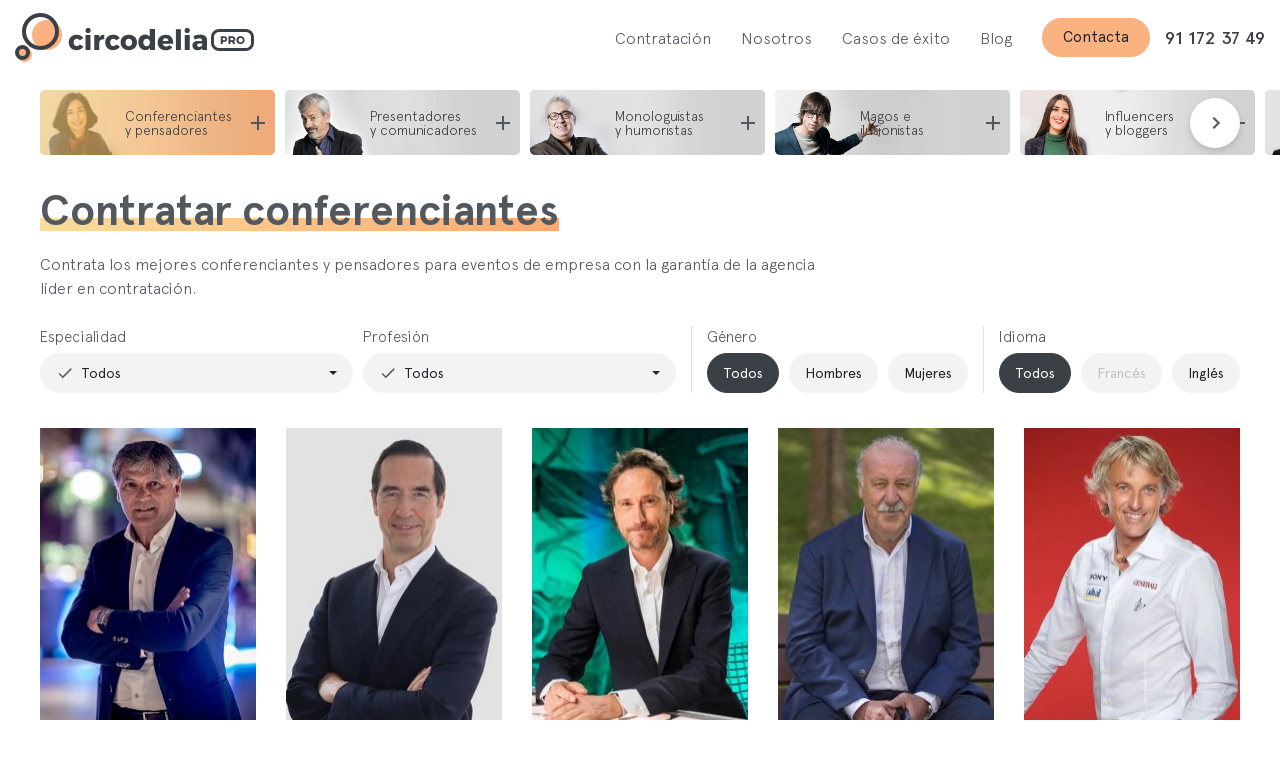

--- FILE ---
content_type: text/html; charset=UTF-8
request_url: https://www.circodeliaproducciones.com/contratacion-de-conferenciantes/
body_size: 26010
content:
 
<!DOCTYPE html>
<html lang="es" class="no-js">
<head>
	<meta charset="UTF-8">
	<meta name="viewport" content="width=device-width">
	<meta name="author" content="Okb Interactive Studio - okb.es">
	 












		
	<!-- Titles & Descriptions -->
	

    
    <title>Contratar conferenciantes | Circodelia [Pro]</title>
    <meta name="description" content="Contratar conferenciantes para eventos de empresa con la garantía de hacerlo con la agencia líder en contratación.">

<meta name="keywords" content="contratación de espectáculos,contratación de famosos,contratación de humoristas,contratación para eventos,contratar monologuistas,contratación de presentadores,contratación de cantantes,contratación deportistas,contratación de magos">    <!-- / Titles & Descriptions -->

	<meta name='robots' content='max-image-preview:large' />
<link rel='dns-prefetch' href='//circodeliaproducciones.com' />
<link rel='dns-prefetch' href='//cdnjs.cloudflare.com' />
<link rel='dns-prefetch' href='//stackpath.bootstrapcdn.com' />
<link rel='stylesheet' id='wp-block-library-css' href='https://www.circodeliaproducciones.com/wp-includes/css/dist/block-library/style.min.css?ver=6.1.9' type='text/css' media='all' />
<link rel='stylesheet' id='classic-theme-styles-css' href='https://www.circodeliaproducciones.com/wp-includes/css/classic-themes.min.css?ver=1' type='text/css' media='all' />
<style id='global-styles-inline-css' type='text/css'>
body{--wp--preset--color--black: #000000;--wp--preset--color--cyan-bluish-gray: #abb8c3;--wp--preset--color--white: #ffffff;--wp--preset--color--pale-pink: #f78da7;--wp--preset--color--vivid-red: #cf2e2e;--wp--preset--color--luminous-vivid-orange: #ff6900;--wp--preset--color--luminous-vivid-amber: #fcb900;--wp--preset--color--light-green-cyan: #7bdcb5;--wp--preset--color--vivid-green-cyan: #00d084;--wp--preset--color--pale-cyan-blue: #8ed1fc;--wp--preset--color--vivid-cyan-blue: #0693e3;--wp--preset--color--vivid-purple: #9b51e0;--wp--preset--gradient--vivid-cyan-blue-to-vivid-purple: linear-gradient(135deg,rgba(6,147,227,1) 0%,rgb(155,81,224) 100%);--wp--preset--gradient--light-green-cyan-to-vivid-green-cyan: linear-gradient(135deg,rgb(122,220,180) 0%,rgb(0,208,130) 100%);--wp--preset--gradient--luminous-vivid-amber-to-luminous-vivid-orange: linear-gradient(135deg,rgba(252,185,0,1) 0%,rgba(255,105,0,1) 100%);--wp--preset--gradient--luminous-vivid-orange-to-vivid-red: linear-gradient(135deg,rgba(255,105,0,1) 0%,rgb(207,46,46) 100%);--wp--preset--gradient--very-light-gray-to-cyan-bluish-gray: linear-gradient(135deg,rgb(238,238,238) 0%,rgb(169,184,195) 100%);--wp--preset--gradient--cool-to-warm-spectrum: linear-gradient(135deg,rgb(74,234,220) 0%,rgb(151,120,209) 20%,rgb(207,42,186) 40%,rgb(238,44,130) 60%,rgb(251,105,98) 80%,rgb(254,248,76) 100%);--wp--preset--gradient--blush-light-purple: linear-gradient(135deg,rgb(255,206,236) 0%,rgb(152,150,240) 100%);--wp--preset--gradient--blush-bordeaux: linear-gradient(135deg,rgb(254,205,165) 0%,rgb(254,45,45) 50%,rgb(107,0,62) 100%);--wp--preset--gradient--luminous-dusk: linear-gradient(135deg,rgb(255,203,112) 0%,rgb(199,81,192) 50%,rgb(65,88,208) 100%);--wp--preset--gradient--pale-ocean: linear-gradient(135deg,rgb(255,245,203) 0%,rgb(182,227,212) 50%,rgb(51,167,181) 100%);--wp--preset--gradient--electric-grass: linear-gradient(135deg,rgb(202,248,128) 0%,rgb(113,206,126) 100%);--wp--preset--gradient--midnight: linear-gradient(135deg,rgb(2,3,129) 0%,rgb(40,116,252) 100%);--wp--preset--duotone--dark-grayscale: url('#wp-duotone-dark-grayscale');--wp--preset--duotone--grayscale: url('#wp-duotone-grayscale');--wp--preset--duotone--purple-yellow: url('#wp-duotone-purple-yellow');--wp--preset--duotone--blue-red: url('#wp-duotone-blue-red');--wp--preset--duotone--midnight: url('#wp-duotone-midnight');--wp--preset--duotone--magenta-yellow: url('#wp-duotone-magenta-yellow');--wp--preset--duotone--purple-green: url('#wp-duotone-purple-green');--wp--preset--duotone--blue-orange: url('#wp-duotone-blue-orange');--wp--preset--font-size--small: 13px;--wp--preset--font-size--medium: 20px;--wp--preset--font-size--large: 36px;--wp--preset--font-size--x-large: 42px;--wp--preset--spacing--20: 0.44rem;--wp--preset--spacing--30: 0.67rem;--wp--preset--spacing--40: 1rem;--wp--preset--spacing--50: 1.5rem;--wp--preset--spacing--60: 2.25rem;--wp--preset--spacing--70: 3.38rem;--wp--preset--spacing--80: 5.06rem;}:where(.is-layout-flex){gap: 0.5em;}body .is-layout-flow > .alignleft{float: left;margin-inline-start: 0;margin-inline-end: 2em;}body .is-layout-flow > .alignright{float: right;margin-inline-start: 2em;margin-inline-end: 0;}body .is-layout-flow > .aligncenter{margin-left: auto !important;margin-right: auto !important;}body .is-layout-constrained > .alignleft{float: left;margin-inline-start: 0;margin-inline-end: 2em;}body .is-layout-constrained > .alignright{float: right;margin-inline-start: 2em;margin-inline-end: 0;}body .is-layout-constrained > .aligncenter{margin-left: auto !important;margin-right: auto !important;}body .is-layout-constrained > :where(:not(.alignleft):not(.alignright):not(.alignfull)){max-width: var(--wp--style--global--content-size);margin-left: auto !important;margin-right: auto !important;}body .is-layout-constrained > .alignwide{max-width: var(--wp--style--global--wide-size);}body .is-layout-flex{display: flex;}body .is-layout-flex{flex-wrap: wrap;align-items: center;}body .is-layout-flex > *{margin: 0;}:where(.wp-block-columns.is-layout-flex){gap: 2em;}.has-black-color{color: var(--wp--preset--color--black) !important;}.has-cyan-bluish-gray-color{color: var(--wp--preset--color--cyan-bluish-gray) !important;}.has-white-color{color: var(--wp--preset--color--white) !important;}.has-pale-pink-color{color: var(--wp--preset--color--pale-pink) !important;}.has-vivid-red-color{color: var(--wp--preset--color--vivid-red) !important;}.has-luminous-vivid-orange-color{color: var(--wp--preset--color--luminous-vivid-orange) !important;}.has-luminous-vivid-amber-color{color: var(--wp--preset--color--luminous-vivid-amber) !important;}.has-light-green-cyan-color{color: var(--wp--preset--color--light-green-cyan) !important;}.has-vivid-green-cyan-color{color: var(--wp--preset--color--vivid-green-cyan) !important;}.has-pale-cyan-blue-color{color: var(--wp--preset--color--pale-cyan-blue) !important;}.has-vivid-cyan-blue-color{color: var(--wp--preset--color--vivid-cyan-blue) !important;}.has-vivid-purple-color{color: var(--wp--preset--color--vivid-purple) !important;}.has-black-background-color{background-color: var(--wp--preset--color--black) !important;}.has-cyan-bluish-gray-background-color{background-color: var(--wp--preset--color--cyan-bluish-gray) !important;}.has-white-background-color{background-color: var(--wp--preset--color--white) !important;}.has-pale-pink-background-color{background-color: var(--wp--preset--color--pale-pink) !important;}.has-vivid-red-background-color{background-color: var(--wp--preset--color--vivid-red) !important;}.has-luminous-vivid-orange-background-color{background-color: var(--wp--preset--color--luminous-vivid-orange) !important;}.has-luminous-vivid-amber-background-color{background-color: var(--wp--preset--color--luminous-vivid-amber) !important;}.has-light-green-cyan-background-color{background-color: var(--wp--preset--color--light-green-cyan) !important;}.has-vivid-green-cyan-background-color{background-color: var(--wp--preset--color--vivid-green-cyan) !important;}.has-pale-cyan-blue-background-color{background-color: var(--wp--preset--color--pale-cyan-blue) !important;}.has-vivid-cyan-blue-background-color{background-color: var(--wp--preset--color--vivid-cyan-blue) !important;}.has-vivid-purple-background-color{background-color: var(--wp--preset--color--vivid-purple) !important;}.has-black-border-color{border-color: var(--wp--preset--color--black) !important;}.has-cyan-bluish-gray-border-color{border-color: var(--wp--preset--color--cyan-bluish-gray) !important;}.has-white-border-color{border-color: var(--wp--preset--color--white) !important;}.has-pale-pink-border-color{border-color: var(--wp--preset--color--pale-pink) !important;}.has-vivid-red-border-color{border-color: var(--wp--preset--color--vivid-red) !important;}.has-luminous-vivid-orange-border-color{border-color: var(--wp--preset--color--luminous-vivid-orange) !important;}.has-luminous-vivid-amber-border-color{border-color: var(--wp--preset--color--luminous-vivid-amber) !important;}.has-light-green-cyan-border-color{border-color: var(--wp--preset--color--light-green-cyan) !important;}.has-vivid-green-cyan-border-color{border-color: var(--wp--preset--color--vivid-green-cyan) !important;}.has-pale-cyan-blue-border-color{border-color: var(--wp--preset--color--pale-cyan-blue) !important;}.has-vivid-cyan-blue-border-color{border-color: var(--wp--preset--color--vivid-cyan-blue) !important;}.has-vivid-purple-border-color{border-color: var(--wp--preset--color--vivid-purple) !important;}.has-vivid-cyan-blue-to-vivid-purple-gradient-background{background: var(--wp--preset--gradient--vivid-cyan-blue-to-vivid-purple) !important;}.has-light-green-cyan-to-vivid-green-cyan-gradient-background{background: var(--wp--preset--gradient--light-green-cyan-to-vivid-green-cyan) !important;}.has-luminous-vivid-amber-to-luminous-vivid-orange-gradient-background{background: var(--wp--preset--gradient--luminous-vivid-amber-to-luminous-vivid-orange) !important;}.has-luminous-vivid-orange-to-vivid-red-gradient-background{background: var(--wp--preset--gradient--luminous-vivid-orange-to-vivid-red) !important;}.has-very-light-gray-to-cyan-bluish-gray-gradient-background{background: var(--wp--preset--gradient--very-light-gray-to-cyan-bluish-gray) !important;}.has-cool-to-warm-spectrum-gradient-background{background: var(--wp--preset--gradient--cool-to-warm-spectrum) !important;}.has-blush-light-purple-gradient-background{background: var(--wp--preset--gradient--blush-light-purple) !important;}.has-blush-bordeaux-gradient-background{background: var(--wp--preset--gradient--blush-bordeaux) !important;}.has-luminous-dusk-gradient-background{background: var(--wp--preset--gradient--luminous-dusk) !important;}.has-pale-ocean-gradient-background{background: var(--wp--preset--gradient--pale-ocean) !important;}.has-electric-grass-gradient-background{background: var(--wp--preset--gradient--electric-grass) !important;}.has-midnight-gradient-background{background: var(--wp--preset--gradient--midnight) !important;}.has-small-font-size{font-size: var(--wp--preset--font-size--small) !important;}.has-medium-font-size{font-size: var(--wp--preset--font-size--medium) !important;}.has-large-font-size{font-size: var(--wp--preset--font-size--large) !important;}.has-x-large-font-size{font-size: var(--wp--preset--font-size--x-large) !important;}
.wp-block-navigation a:where(:not(.wp-element-button)){color: inherit;}
:where(.wp-block-columns.is-layout-flex){gap: 2em;}
.wp-block-pullquote{font-size: 1.5em;line-height: 1.6;}
</style>
<link rel='stylesheet' id='contact-form-7-css' href='https://www.circodeliaproducciones.com/wp-content/plugins/contact-form-7/includes/css/styles.css?ver=5.7.2' type='text/css' media='all' />
<link rel='stylesheet' id='owl-carousel-style-css' href='https://circodeliaproducciones.com//wp-content/themes/circodelia/node_modules/owl.carousel/dist/assets/owl.carousel.min.css?ver=1.0' type='text/css' media='all' />
<link rel='stylesheet' id='theme-style-css' href='https://www.circodeliaproducciones.com/wp-content/themes/circodelia/assets/css/custom.css?ver=1.3' type='text/css' media='all' />
<link rel='stylesheet' id='moove_gdpr_frontend-css' href='https://www.circodeliaproducciones.com/wp-content/plugins/gdpr-cookie-compliance/dist/styles/gdpr-main-nf.css?ver=4.9.7' type='text/css' media='all' />
<style id='moove_gdpr_frontend-inline-css' type='text/css'>
				#moove_gdpr_cookie_modal .moove-gdpr-modal-content .moove-gdpr-tab-main h3.tab-title, 
				#moove_gdpr_cookie_modal .moove-gdpr-modal-content .moove-gdpr-tab-main span.tab-title,
				#moove_gdpr_cookie_modal .moove-gdpr-modal-content .moove-gdpr-modal-left-content #moove-gdpr-menu li a, 
				#moove_gdpr_cookie_modal .moove-gdpr-modal-content .moove-gdpr-modal-left-content #moove-gdpr-menu li button,
				#moove_gdpr_cookie_modal .moove-gdpr-modal-content .moove-gdpr-modal-left-content .moove-gdpr-branding-cnt a,
				#moove_gdpr_cookie_modal .moove-gdpr-modal-content .moove-gdpr-modal-footer-content .moove-gdpr-button-holder a.mgbutton, 
				#moove_gdpr_cookie_modal .moove-gdpr-modal-content .moove-gdpr-modal-footer-content .moove-gdpr-button-holder button.mgbutton,
				#moove_gdpr_cookie_modal .cookie-switch .cookie-slider:after, 
				#moove_gdpr_cookie_modal .cookie-switch .slider:after, 
				#moove_gdpr_cookie_modal .switch .cookie-slider:after, 
				#moove_gdpr_cookie_modal .switch .slider:after,
				#moove_gdpr_cookie_info_bar .moove-gdpr-info-bar-container .moove-gdpr-info-bar-content p, 
				#moove_gdpr_cookie_info_bar .moove-gdpr-info-bar-container .moove-gdpr-info-bar-content p a,
				#moove_gdpr_cookie_info_bar .moove-gdpr-info-bar-container .moove-gdpr-info-bar-content a.mgbutton, 
				#moove_gdpr_cookie_info_bar .moove-gdpr-info-bar-container .moove-gdpr-info-bar-content button.mgbutton,
				#moove_gdpr_cookie_modal .moove-gdpr-modal-content .moove-gdpr-tab-main .moove-gdpr-tab-main-content h1, 
				#moove_gdpr_cookie_modal .moove-gdpr-modal-content .moove-gdpr-tab-main .moove-gdpr-tab-main-content h2, 
				#moove_gdpr_cookie_modal .moove-gdpr-modal-content .moove-gdpr-tab-main .moove-gdpr-tab-main-content h3, 
				#moove_gdpr_cookie_modal .moove-gdpr-modal-content .moove-gdpr-tab-main .moove-gdpr-tab-main-content h4, 
				#moove_gdpr_cookie_modal .moove-gdpr-modal-content .moove-gdpr-tab-main .moove-gdpr-tab-main-content h5, 
				#moove_gdpr_cookie_modal .moove-gdpr-modal-content .moove-gdpr-tab-main .moove-gdpr-tab-main-content h6,
				#moove_gdpr_cookie_modal .moove-gdpr-modal-content.moove_gdpr_modal_theme_v2 .moove-gdpr-modal-title .tab-title,
				#moove_gdpr_cookie_modal .moove-gdpr-modal-content.moove_gdpr_modal_theme_v2 .moove-gdpr-tab-main h3.tab-title, 
				#moove_gdpr_cookie_modal .moove-gdpr-modal-content.moove_gdpr_modal_theme_v2 .moove-gdpr-tab-main span.tab-title,
				#moove_gdpr_cookie_modal .moove-gdpr-modal-content.moove_gdpr_modal_theme_v2 .moove-gdpr-branding-cnt a {
				 	font-weight: inherit				}
			#moove_gdpr_cookie_modal,#moove_gdpr_cookie_info_bar,.gdpr_cookie_settings_shortcode_content{font-family:inherit}#moove_gdpr_save_popup_settings_button{background-color:#373737;color:#fff}#moove_gdpr_save_popup_settings_button:hover{background-color:#000}#moove_gdpr_cookie_info_bar .moove-gdpr-info-bar-container .moove-gdpr-info-bar-content a.mgbutton,#moove_gdpr_cookie_info_bar .moove-gdpr-info-bar-container .moove-gdpr-info-bar-content button.mgbutton{background-color:#fbb281}#moove_gdpr_cookie_modal .moove-gdpr-modal-content .moove-gdpr-modal-footer-content .moove-gdpr-button-holder a.mgbutton,#moove_gdpr_cookie_modal .moove-gdpr-modal-content .moove-gdpr-modal-footer-content .moove-gdpr-button-holder button.mgbutton,.gdpr_cookie_settings_shortcode_content .gdpr-shr-button.button-green{background-color:#fbb281;border-color:#fbb281}#moove_gdpr_cookie_modal .moove-gdpr-modal-content .moove-gdpr-modal-footer-content .moove-gdpr-button-holder a.mgbutton:hover,#moove_gdpr_cookie_modal .moove-gdpr-modal-content .moove-gdpr-modal-footer-content .moove-gdpr-button-holder button.mgbutton:hover,.gdpr_cookie_settings_shortcode_content .gdpr-shr-button.button-green:hover{background-color:#fff;color:#fbb281}#moove_gdpr_cookie_modal .moove-gdpr-modal-content .moove-gdpr-modal-close i,#moove_gdpr_cookie_modal .moove-gdpr-modal-content .moove-gdpr-modal-close span.gdpr-icon{background-color:#fbb281;border:1px solid #fbb281}#moove_gdpr_cookie_info_bar span.change-settings-button.focus-g,#moove_gdpr_cookie_info_bar span.change-settings-button:focus{-webkit-box-shadow:0 0 1px 3px #fbb281;-moz-box-shadow:0 0 1px 3px #fbb281;box-shadow:0 0 1px 3px #fbb281}#moove_gdpr_cookie_modal .moove-gdpr-modal-content .moove-gdpr-modal-close i:hover,#moove_gdpr_cookie_modal .moove-gdpr-modal-content .moove-gdpr-modal-close span.gdpr-icon:hover,#moove_gdpr_cookie_info_bar span[data-href]>u.change-settings-button{color:#fbb281}#moove_gdpr_cookie_modal .moove-gdpr-modal-content .moove-gdpr-modal-left-content #moove-gdpr-menu li.menu-item-selected a span.gdpr-icon,#moove_gdpr_cookie_modal .moove-gdpr-modal-content .moove-gdpr-modal-left-content #moove-gdpr-menu li.menu-item-selected button span.gdpr-icon{color:inherit}#moove_gdpr_cookie_modal .moove-gdpr-modal-content .moove-gdpr-modal-left-content #moove-gdpr-menu li a span.gdpr-icon,#moove_gdpr_cookie_modal .moove-gdpr-modal-content .moove-gdpr-modal-left-content #moove-gdpr-menu li button span.gdpr-icon{color:inherit}#moove_gdpr_cookie_modal .gdpr-acc-link{line-height:0;font-size:0;color:transparent;position:absolute}#moove_gdpr_cookie_modal .moove-gdpr-modal-content .moove-gdpr-modal-close:hover i,#moove_gdpr_cookie_modal .moove-gdpr-modal-content .moove-gdpr-modal-left-content #moove-gdpr-menu li a,#moove_gdpr_cookie_modal .moove-gdpr-modal-content .moove-gdpr-modal-left-content #moove-gdpr-menu li button,#moove_gdpr_cookie_modal .moove-gdpr-modal-content .moove-gdpr-modal-left-content #moove-gdpr-menu li button i,#moove_gdpr_cookie_modal .moove-gdpr-modal-content .moove-gdpr-modal-left-content #moove-gdpr-menu li a i,#moove_gdpr_cookie_modal .moove-gdpr-modal-content .moove-gdpr-tab-main .moove-gdpr-tab-main-content a:hover,#moove_gdpr_cookie_info_bar.moove-gdpr-dark-scheme .moove-gdpr-info-bar-container .moove-gdpr-info-bar-content a.mgbutton:hover,#moove_gdpr_cookie_info_bar.moove-gdpr-dark-scheme .moove-gdpr-info-bar-container .moove-gdpr-info-bar-content button.mgbutton:hover,#moove_gdpr_cookie_info_bar.moove-gdpr-dark-scheme .moove-gdpr-info-bar-container .moove-gdpr-info-bar-content a:hover,#moove_gdpr_cookie_info_bar.moove-gdpr-dark-scheme .moove-gdpr-info-bar-container .moove-gdpr-info-bar-content button:hover,#moove_gdpr_cookie_info_bar.moove-gdpr-dark-scheme .moove-gdpr-info-bar-container .moove-gdpr-info-bar-content span.change-settings-button:hover,#moove_gdpr_cookie_info_bar.moove-gdpr-dark-scheme .moove-gdpr-info-bar-container .moove-gdpr-info-bar-content u.change-settings-button:hover,#moove_gdpr_cookie_info_bar span[data-href]>u.change-settings-button,#moove_gdpr_cookie_info_bar.moove-gdpr-dark-scheme .moove-gdpr-info-bar-container .moove-gdpr-info-bar-content a.mgbutton.focus-g,#moove_gdpr_cookie_info_bar.moove-gdpr-dark-scheme .moove-gdpr-info-bar-container .moove-gdpr-info-bar-content button.mgbutton.focus-g,#moove_gdpr_cookie_info_bar.moove-gdpr-dark-scheme .moove-gdpr-info-bar-container .moove-gdpr-info-bar-content a.focus-g,#moove_gdpr_cookie_info_bar.moove-gdpr-dark-scheme .moove-gdpr-info-bar-container .moove-gdpr-info-bar-content button.focus-g,#moove_gdpr_cookie_info_bar.moove-gdpr-dark-scheme .moove-gdpr-info-bar-container .moove-gdpr-info-bar-content a.mgbutton:focus,#moove_gdpr_cookie_info_bar.moove-gdpr-dark-scheme .moove-gdpr-info-bar-container .moove-gdpr-info-bar-content button.mgbutton:focus,#moove_gdpr_cookie_info_bar.moove-gdpr-dark-scheme .moove-gdpr-info-bar-container .moove-gdpr-info-bar-content a:focus,#moove_gdpr_cookie_info_bar.moove-gdpr-dark-scheme .moove-gdpr-info-bar-container .moove-gdpr-info-bar-content button:focus,#moove_gdpr_cookie_info_bar.moove-gdpr-dark-scheme .moove-gdpr-info-bar-container .moove-gdpr-info-bar-content span.change-settings-button.focus-g,span.change-settings-button:focus,#moove_gdpr_cookie_info_bar.moove-gdpr-dark-scheme .moove-gdpr-info-bar-container .moove-gdpr-info-bar-content u.change-settings-button.focus-g,#moove_gdpr_cookie_info_bar.moove-gdpr-dark-scheme .moove-gdpr-info-bar-container .moove-gdpr-info-bar-content u.change-settings-button:focus{color:#fbb281}#moove_gdpr_cookie_modal.gdpr_lightbox-hide{display:none}
</style>
    <!-- Custom Favicons -->
    <link rel="icon" type="image/x-icon" href="https://www.circodeliaproducciones.com/wp-content/themes/circodelia/assets/favicon/favicon.ico" />
    <link rel="icon" type="image/png" href="https://www.circodeliaproducciones.com/wp-content/themes/circodelia/assets/favicon/favicon.ico" />

    <link rel="apple-touch-icon" sizes="57x57" href="https://www.circodeliaproducciones.com/wp-content/themes/circodelia/assets/favicon/apple-icon-57x57.png">
    <link rel="apple-touch-icon" sizes="60x60" href="https://www.circodeliaproducciones.com/wp-content/themes/circodelia/assets/favicon/apple-icon-60x60.png">
    <link rel="apple-touch-icon" sizes="72x72" href="https://www.circodeliaproducciones.com/wp-content/themes/circodelia/assets/favicon/apple-icon-72x72.png">
    <link rel="apple-touch-icon" sizes="76x76" href="https://www.circodeliaproducciones.com/wp-content/themes/circodelia/assets/favicon/apple-icon-76x76.png">
    <link rel="apple-touch-icon" sizes="114x114" href="https://www.circodeliaproducciones.com/wp-content/themes/circodelia/assets/favicon/apple-icon-114x114.png">
    <link rel="apple-touch-icon" sizes="120x120" href="https://www.circodeliaproducciones.com/wp-content/themes/circodelia/assets/favicon/apple-icon-120x120.png">
    <link rel="apple-touch-icon" sizes="144x144" href="https://www.circodeliaproducciones.com/wp-content/themes/circodelia/assets/favicon/apple-icon-144x144.png">
    <link rel="apple-touch-icon" sizes="152x152" href="https://www.circodeliaproducciones.com/wp-content/themes/circodelia/assets/favicon/apple-icon-152x152.png">
    <link rel="apple-touch-icon" sizes="180x180" href="https://www.circodeliaproducciones.com/wp-content/themes/circodelia/assets/favicon/apple-icon-180x180.png">
    <link rel="icon" type="image/png" sizes="192x192"  href="https://www.circodeliaproducciones.com/wp-content/themes/circodelia/assets/favicon/android-icon-192x192.png">
    <link rel="icon" type="image/png" sizes="32x32" href="https://www.circodeliaproducciones.com/wp-content/themes/circodelia/assets/favicon/favicon-32x32.png">
    <link rel="icon" type="image/png" sizes="96x96" href="https://www.circodeliaproducciones.com/wp-content/themes/circodelia/assets/favicon/favicon-96x96.png">
    <link rel="icon" type="image/png" sizes="16x16" href="https://www.circodeliaproducciones.com/wp-content/themes/circodelia/assets/favicon/favicon-16x16.png">
    <link rel="manifest" href="https://www.circodeliaproducciones.com/wp-content/themes/circodelia/assets/favicon/manifest.json">
    <meta name="msapplication-TileColor" content="#ffffff">
    <meta name="msapplication-TileImage" content="https://www.circodeliaproducciones.com/wp-content/themes/circodelia/assets/favicon/ms-icon-144x144.png">
    <meta name="theme-color" content="#ffffff">
    </head>



<body>
    
    <!-- SVG -->
    <svg xmlns="http://www.w3.org/2000/svg" class="d-none">
    <symbol id="ic-search" viewBox="0 0 24 24">
        <path d="M15.5 14h-.79l-.28-.27C15.41 12.59 16 11.11 16 9.5 16 5.91 13.09 3 9.5 3S3 5.91 3 9.5 5.91 16 9.5 16c1.61 0 3.09-.59 4.23-1.57l.27.28v.79l5 4.99L20.49 19l-4.99-5zm-6 0C7.01 14 5 11.99 5 9.5S7.01 5 9.5 5 14 7.01 14 9.5 11.99 14 9.5 14z"/>
    </symbol>
    <symbol id="ic-phone" viewBox="0 0 24 24">
        <path d="M6.6,10.8c1.4,2.8,3.8,5.1,6.6,6.6l2.2-2.2c0.3-0.3,0.7-0.4,1-0.2c1.1,0.4,2.3,0.6,3.6,0.6c0.5,0,1,0.4,1,1V20
        c0,0.5-0.5,1-1,1C10.6,21,3,13.4,3,4c0-0.5,0.5-1,1-1h3.5c0.6,0,1,0.5,1,1c0,1.3,0.2,2.4,0.6,3.6c0.1,0.3,0,0.7-0.3,1L6.6,10.8z"/>
    </symbol>
    <symbol id="ic-baseline-keyboard-arrow-left" viewBox="0 0 24 24">
        <path d="M15.41 16.59L10.83 12l4.58-4.59L14 6l-6 6 6 6 1.41-1.41z"/>
    </symbol>
    <symbol id="ic-baseline-keyboard-arrow-right" viewBox="0 0 24 24">
        <path d="M8.59 16.59L13.17 12 8.59 7.41 10 6l6 6-6 6-1.41-1.41z"/>
    </symbol>
    <symbol id="ic-baseline-keyboard-arrow-down" viewBox="0 0 24 24">
        <path d="M7.41 8.59L12 13.17l4.59-4.58L18 10l-6 6-6-6 1.41-1.41z"/>
    </symbol>
    <symbol id="ic-play" viewBox="0 0 24 24">
        <path d="M10,16.5l6-4.5l-6-4.5V16.5z M12,2C6.5,2,2,6.5,2,12s4.5,10,10,10s10-4.5,10-10S17.5,2,12,2z M12,20c-4.4,0-8-3.6-8-8
        s3.6-8,8-8s8,3.6,8,8S16.4,20,12,20z"/>
    </symbol>
    <symbol id="ic-add" viewBox="0 0 24 24">
        <path d="M19,13h-6v6h-2v-6H5v-2h6V5h2v6h6V13z"/>
    </symbol>
    <symbol id="ic-filters" viewBox="0 0 24 24">
        <path d="M10,18h4v-2h-4V18z M3,6v2h18V6H3z M6,13h12v-2H6V13z"/>
    </symbol>
    <symbol id="ic-check" viewBox="0 0 24 24">
        <path d="M9,16.2L4.8,12l-1.4,1.4L9,19L21,7l-1.4-1.4L9,16.2z"/>
    </symbol>
    <symbol id="ic-close" viewBox="0 0 24 24">
        <path d="M19,6.4L17.6,5L12,10.6L6.4,5L5,6.4l5.6,5.6L5,17.6L6.4,19l5.6-5.6l5.6,5.6l1.4-1.4L13.4,12L19,6.4z"/>
    </symbol>
    <symbol id="ic-share" viewBox="0 0 24 24">
        <path d="M18,16.1c-0.8,0-1.4,0.3-2,0.8l-7.1-4.2C9,12.5,9,12.2,9,12s0-0.5-0.1-0.7L16,7.2C16.5,7.7,17.2,8,18,8c1.7,0,3-1.3,3-3 s-1.3-3-3-3s-3,1.3-3,3c0,0.2,0,0.5,0.1,0.7L8,9.8C7.5,9.3,6.8,9,6,9c-1.7,0-3,1.3-3,3s1.3,3,3,3c0.8,0,1.5-0.3,2-0.8l7.1,4.2 c-0.1,0.2-0.1,0.4-0.1,0.6c0,1.6,1.3,2.9,2.9,2.9s2.9-1.3,2.9-2.9S19.6,16.1,18,16.1z"/>
    </symbol>
    <symbol id="ic-twitter" viewBox="0 0 24 24">
        <path d="M20.51,11.16A2.65,2.65,0,0,0,22.9,9.73a3.85,3.85,0,0,1-2.59.29c0-.18-.08-.35-.12-.5-.58-2.14-2.58-3.86-4.66-3.65A4.45,4.45,0,0,1,16,5.68c.23-.09,1.58-.3,1.36-.78s-1.82.32-2.13.41c.41-.15,1.08-.42,1.16-.89a3.22,3.22,0,0,0-1.72.82A1.22,1.22,0,0,0,15,4.58c-1.68,1.07-2.66,3.23-3.45,5.32A8.23,8.23,0,0,0,9.93,8.56,43.66,43.66,0,0,0,4.28,6.08,3,3,0,0,0,6.16,8.84,4.68,4.68,0,0,0,4.81,9c.19,1,.8,1.8,2.46,2.2a2,2,0,0,0-1.5.59,2.55,2.55,0,0,0,2.7,1.33c-1.68.73-.68,2.07.69,1.87A5.83,5.83,0,0,1,1,15.21c5.54,7.55,17.58,4.46,19.38-2.81a3.29,3.29,0,0,0,2.62-1A5.34,5.34,0,0,1,20.51,11.16Z"/>
    </symbol>
    <symbol id="ic-facebook" viewBox="0 0 24 24">
        <path d="M9.54,6.24V8.85H7.62v3.2H9.54v9.51h3.94V12.05h2.64s.25-1.53.37-3.21h-3V6.65a.93.93,0,0,1,.86-.76h2.14V2.56H13.57C9.44,2.56,9.54,5.76,9.54,6.24Z"/>
    </symbol>
    <symbol id="ic-linkedin" viewBox="0 0 24 24">
        <path d="M21,14V20.6H17.14V14.39c0-1.56-.56-2.62-2-2.62a2.1,2.1,0,0,0-2,1.41,2.67,2.67,0,0,0-.13.94V20.6H9.22s0-10.52,0-11.61h3.86v1.65l0,0h0v0a3.83,3.83,0,0,1,3.48-1.92C19.1,8.72,21,10.38,21,14ZM5.18,3.4a2,2,0,1,0,0,4h0a2,2,0,1,0,0-4ZM3.23,20.6H7.09V9H3.23Z"/>
    </symbol>
    <symbol id="ic-email" viewBox="0 0 24 24">
        <path d="M20,4H4C2.9,4,2,4.9,2,6l0,12c0,1.1,0.9,2,2,2h16c1.1,0,2-0.9,2-2V6C22,4.9,21.1,4,20,4z M20,8l-8,5L4,8V6l8,5l8-5V8z"/>
    </symbol>


</svg>    <!-- / SVG -->
    
    <!-- header  -->
    
<header class="header fixed-top bg-white">
    <div class="container">
        <div class="row justify-content-between">
            <div class="col-6 col-md d-flex align-items-center">
                <button class="c-hamb d-flex d-lg-none" data-toggle="modal" data-target="#modalMenuMobile">
                    <span class="c-hamb-tp"></span>
                    <span class="c-hamb-cn"></span>
                    <span class="c-hamb-bt"></span>
                </button>
                <a class="logo" href="https://www.circodeliaproducciones.com"><img src="https://www.circodeliaproducciones.com/wp-content/themes/circodelia/assets/img/logo-circodelia.svg" alt=""></a>
                
                                
            </div>
            <div class="col-auto d-flex align-items-center justify-content-end">
                <div class="d-none d-lg-block">
                    <nav class="c-nav">
    <ul>
        <li class="d-lg-none"><a href="https://www.circodeliaproducciones.com">Inicio</a></li>
        <li><a href="https://www.circodeliaproducciones.com/contratacion/">Contratación</a></li>
        <li><a href="https://www.circodeliaproducciones.com/nosotros/">Nosotros</a></li>
        <li><a href="https://www.circodeliaproducciones.com/casos-de-exito/">Casos de éxito</a></li>
        <li><a href="http://www.circodeliaproducciones.com/blog/">Blog</a></li>
    </ul>
    <a href="https://www.circodeliaproducciones.com/contacto/" class="btn btn-primary ml-xl-15 px-lg-15 px-xl-20 mt-30 mt-lg-0">Contacta</a>
</nav>                </div>
                <div class="c-phone ml-0 ml-sm-15"><span class="d-inline-block d-lg-none ic-svg c-inline ic-24 ic-primary mr-5"><svg><use xmlns:xlink="http://www.w3.org/1999/xlink" xlink:href="#ic-phone"></use></svg></span><a class="text-dark" href="tel:+34911723749">91 172 37 49</a></div>
                            </div>
        </div>
    </div>
</header>
<div id="modalMenuMobile" class="sec-nav" data-backdrop="static">
    <div class="d-flex flex-column h-100">
        <div class="c-modal_header d-flex d-lg-none justify-content-between align-items-center px-15 px-md-40 pt-10 pb-35">
    <img class="logo" src="https://www.circodeliaproducciones.com/wp-content/themes/circodelia/assets/img/logo-circodelia.svg" alt="">
    <button class="btn-close" data-dismiss="modal" aria-label="Close"><span class="ic-svg ic-close ic-36"><svg><use xmlns:xlink="http://www.w3.org/1999/xlink" xlink:href="#ic-close"></use></svg></span></button>
</div>        <div class="flex-grow-1 d-flex flex-column justify-content-center">
            <div>
                <nav class="c-nav">
    <ul>
        <li class="d-lg-none"><a href="https://www.circodeliaproducciones.com">Inicio</a></li>
        <li><a href="https://www.circodeliaproducciones.com/contratacion/">Contratación</a></li>
        <li><a href="https://www.circodeliaproducciones.com/nosotros/">Nosotros</a></li>
        <li><a href="https://www.circodeliaproducciones.com/casos-de-exito/">Casos de éxito</a></li>
        <li><a href="http://www.circodeliaproducciones.com/blog/">Blog</a></li>
    </ul>
    <a href="https://www.circodeliaproducciones.com/contacto/" class="btn btn-primary ml-xl-15 px-lg-15 px-xl-20 mt-30 mt-lg-0">Contacta</a>
</nav>                <!--<div class="d-flex align-items-center justify-content-center mt-30">
                    <a href="https://wa.me/656160090/"><img class="img-whp" src="/assets/img/whatsapp.svg" alt="Whatsapp">
                    </a>
                </div>-->
            </div>
        </div>
        <div class="p-20">
            <div class="row justify-content-between">
                <div class="col d-flex align-items-center">
                                                        </div>
                <div class="col">
                    <div class="c-social-list">
    <a class="d-lg-none" href="https://wa.me/+34656160090/"><img class="img-whp" src="https://www.circodeliaproducciones.com/wp-content/themes/circodelia/assets/img/whatsapp.svg" alt="Whatsapp"></a>
    <a href="https://twitter.com/circodeliaprod" target="_blank" ><img src="https://www.circodeliaproducciones.com/wp-content/themes/circodelia/assets/img/twitter.png" alt="twitter"></a>
    <a href="https://www.instagram.com/circodeliapro/" target="_blank"><img src="https://www.circodeliaproducciones.com/wp-content/themes/circodelia/assets/img/instagram.png" alt="instagram"></a>
</div>                </div>
            </div>
        </div>
    </div>
</div>    <!-- /header -->

    <main>

        <!-- Filtros -->
		
            
             

		<!-- Sección Listado -->
        <section class="sec-list bg-white pb-sm-25">
            <div class="container">
                <div class="o-slide-categories-list mb-20 mb-md-35 mt-md-15">
                    <!-- Carrusel categorías -->
                    <div class="owl-carousel js_slide-categories-list">
    <a class="c-card-category c-card-category-list active" data-active-cat="0" href="https://www.circodeliaproducciones.com/contratacion-de-conferenciantes/">
        <img class="c-card-category_img img-fluid owl-lazy" data-src="https://circodeliaproducciones.com//wp-content/themes/circodelia/assets/img/categories/filtro-contratar-conferenciantes.jpg">
        <span class="c-card-category_color bg-gradient-1"></span>
        <h3 class="c-card-category_title">Conferenciantes<br> y pensadores</h3>
        <i class="c-card-category_icon ic-svg ic-24"><svg><use xmlns:xlink="http://www.w3.org/1999/xlink" xlink:href="#ic-add"></use></svg></i>
    </a>                  
    <a class="c-card-category c-card-category-list "  href="https://www.circodeliaproducciones.com/contratacion-de-presentadores-de-eventos/">
        <img class="c-card-category_img img-fluid owl-lazy" data-src="https://circodeliaproducciones.com//wp-content/themes/circodelia/assets/img/categories/filtro-contratar-presentadores.jpg">
        <span class="c-card-category_color bg-gradient-2"></span>
        <h3 class="c-card-category_title">Presentadores<br> y comunicadores</h3>
        <i class="c-card-category_icon ic-svg ic-24"><svg><use xmlns:xlink="http://www.w3.org/1999/xlink" xlink:href="#ic-add"></use></svg></i>
    </a>                  
    <a class="c-card-category c-card-category-list " href="https://www.circodeliaproducciones.com/contratacion-de-monologuistas/">
        <img class="c-card-category_img img-fluid owl-lazy" data-src="https://circodeliaproducciones.com//wp-content/themes/circodelia/assets/img/categories/filtro-contratar-monologuistas.jpg">
        <span class="c-card-category_color bg-gradient-3"></span>
        <h3 class="c-card-category_title">Monologuistas<br> y humoristas</h3>
        <i class="c-card-category_icon ic-svg ic-24"><svg><use xmlns:xlink="http://www.w3.org/1999/xlink" xlink:href="#ic-add"></use></svg></i>
    </a>                  
    <a class="c-card-category c-card-category-list " href="https://www.circodeliaproducciones.com/contratacion-de-magos/">
        <img class="c-card-category_img img-fluid owl-lazy" data-src="https://circodeliaproducciones.com//wp-content/themes/circodelia/assets/img/categories/filtro-contratar-magos.jpg">
        <span class="c-card-category_color bg-gradient-4"></span>
        <h3 class="c-card-category_title">Magos e<br> ilusionistas</h3>
        <i class="c-card-category_icon ic-svg ic-24"><svg><use xmlns:xlink="http://www.w3.org/1999/xlink" xlink:href="#ic-add"></use></svg></i>
    </a>                  
    <a class="c-card-category c-card-category-list" href="https://www.circodeliaproducciones.com/contratacion-de-influencers-y-bloggers/">
        <img class="c-card-category_img img-fluid owl-lazy" data-src="https://circodeliaproducciones.com//wp-content/themes/circodelia/assets/img/categories/filtro-contratar-influencers.jpg">
        <span class="c-card-category_color bg-gradient-5"></span>
        <h3 class="c-card-category_title">Influencers<br> y bloggers</h3>
        <i class="c-card-category_icon ic-svg ic-24"><svg><use xmlns:xlink="http://www.w3.org/1999/xlink" xlink:href="#ic-add"></use></svg></i>
    </a>                  
    <a class="c-card-category c-card-category-list" href="https://www.circodeliaproducciones.com/contratacion-de-talleres-de-formacion-y-masterclass/">
        <img class="c-card-category_img img-fluid owl-lazy" data-src="https://circodeliaproducciones.com//wp-content/themes/circodelia/assets/img/categories/filtro-contratar-talleres-de-formacion.jpg">
        <span class="c-card-category_color bg-gradient-1"></span>
        <h3 class="c-card-category_title">Talleres de formación<br> y masterclass</h3>
        <i class="c-card-category_icon ic-svg ic-24"><svg><use xmlns:xlink="http://www.w3.org/1999/xlink" xlink:href="#ic-add"></use></svg></i>
    </a>                  
    <a class="c-card-category c-card-category-list" href="https://www.circodeliaproducciones.com/contratacion-de-experiencias-para-empresas/">
        <img class="c-card-category_img img-fluid owl-lazy" data-src="https://circodeliaproducciones.com//wp-content/themes/circodelia/assets/img/categories/filtro-contratar-experiencias.jpg">
        <span class="c-card-category_color bg-gradient-2"></span>
        <h3 class="c-card-category_title">Experiencias <br>para empresas</h3>
        <i class="c-card-category_icon ic-svg ic-24"><svg><use xmlns:xlink="http://www.w3.org/1999/xlink" xlink:href="#ic-add"></use></svg></i>
    </a>                  
    <a class="c-card-category c-card-category-list" href="https://www.circodeliaproducciones.com/contratacion-de-musica-para-eventos/">
        <img class="c-card-category_img img-fluid owl-lazy" data-src="https://circodeliaproducciones.com//wp-content/themes/circodelia/assets/img/categories/filtro-contratar-grupo-musical.jpg">
        <span class="c-card-category_color bg-gradient-3"></span>
        <h3 class="c-card-category_title">Música para <br>eventos</h3>
        <i class="c-card-category_icon ic-svg ic-24"><svg><use xmlns:xlink="http://www.w3.org/1999/xlink" xlink:href="#ic-add"></use></svg></i>
    </a>
</div>                    <!-- / Carrusel categorías -->
                </div>

                <div class="mb-20 ajax-list">
                    <h1 class="c-underline bg-gradient-1 font-size-32 font-size-xl-42">Contratar conferenciantes</h1>
                </div>
                <div class="ajax-list">
                    <div class="row">
                        <div class="col-lg-10 col-xl-8">
                            <p>Contrata los mejores conferenciantes y pensadores para eventos de empresa con la garantía de la agencia líder en contratación.</p>
                        </div>
                        
                    </div>
                </div>
                
                <!-- Filtros -->
                                <div class="c-filters-mbl d-lg-none mb-10 mb-md-35 mt-10 w-100">
    <button type="button" class="btn btn-sm btn-dark btn-filter" data-toggle="modal" data-target="#modalFiltersForm">
        <span class="d-inline-block ic-svg ic-white ic-24 mr-5"><svg><use xmlns:xlink="http://www.w3.org/1999/xlink" xlink:href="#ic-filters"></use></svg></span>   
        Filtrar
            </button>
    <a class="btn btn-outline-dark ajax-link ml-10" href="/contratacion-de-conferenciantes/">Ver Todos</a>
</div>
<div id="modalFiltersForm" class="c-filters mb-lg-35 mt-lg-10" data-backdrop="static">
        <div class="c-modal_header d-flex d-lg-none justify-content-between align-items-center px-15 px-md-40 pt-10 pb-35">
    <img class="logo" src="https://www.circodeliaproducciones.com/wp-content/themes/circodelia/assets/img/logo-circodelia.svg" alt="">
    <button class="btn-close" data-dismiss="modal" aria-label="Close"><span class="ic-svg ic-close ic-36"><svg><use xmlns:xlink="http://www.w3.org/1999/xlink" xlink:href="#ic-close"></use></svg></span></button>
</div>    <div class="d-flex d-lg-none border-top border-bottom justify-content-between p-15 px-md-40 ajax-list">
        <h4 class="font-size-24">Estoy buscando</h4>
        <span class="badge badge-secondary"><span class="d-inline-block ic-svg ic-white ic-18"><svg><use xmlns:xlink="http://www.w3.org/1999/xlink" xlink:href="#ic-filters"></use></svg></span>0</span>
    </div>
    <!-- Campos filtros -->
    <div class="px-15 px-md-40 px-lg-0 pt-30 pt-lg-0 pb-70 pb-lg-0 ajax-list">
        <div class="row">
            <div class="col-auto mt-35 d-none d-xxl-block pr-0">
                <span class="ic-svg ic-30"><svg><use xmlns:xlink="http://www.w3.org/1999/xlink" xlink:href="#ic-filters"></use></svg></span>
            </div>
            <div class="col">
                <div class="row">
                    <div class="col-lg">
                        <div class="row">
                              
                            <div class="col-lg pr-lg-5 mb-20 mb-md-40 mb-lg-0">
                                <span class="c-filters-label mb-5">Especialidad</span>
                                <div class="dropdown">
                                    <span class="btn btn-light dropdown-toggle" data-disabled="true" role="button" id="dropdownMenuLink" data-toggle="dropdown" aria-haspopup="true" aria-expanded="false">
                                        <span class="position-relative pl-30"><span class="spinner"></span><span class="ic-check ic-svg c-inline ic-18 mr-5"><svg><use xmlns:xlink="http://www.w3.org/1999/xlink" xlink:href="#ic-check"></use></svg></span>Todos</span>
                                    </span>
                                    <div class="dropdown-menu scroll" aria-labelledby="dropdownMenuLink">
                                        <a class="dropdown-item ajax-link" href="/contratacion-de-conferenciantes/">Todos</a>
                                                                                    <a class="dropdown-item ajax-link" href="/contratacion-de-conferenciantes-especializados-en-cambio/" title="Contratar conferenciantes especializados en cambio">Cambio</a>
                                                                                    <a class="dropdown-item ajax-link" href="/contratacion-de-conferenciantes-especializados-en-coaching/" title="Contratar conferenciantes especializados en coaching">Coaching</a>
                                                                                    <a class="dropdown-item ajax-link" href="/contratacion-de-conferenciantes-especializados-en-comunicacion/" title="Contratar conferenciantes especializados en comunicación">Comunicación</a>
                                                                                    <a class="dropdown-item ajax-link" href="/contratacion-de-conferenciantes-especializados-en-comunicacion-personal/" title="Contratar conferenciantes especializados en comunicación personal">Comunicación personal</a>
                                                                                    <a class="dropdown-item ajax-link" href="/contratacion-de-conferenciantes-especializados-en-creatividad/" title="Contratar conferenciantes especializados en creatividad">Creatividad</a>
                                                                                    <a class="dropdown-item ajax-link" href="/contratacion-de-conferenciantes-especializados-en-economia/" title="Contratar conferenciantes especializados en economía">Economía</a>
                                                                                    <a class="dropdown-item ajax-link" href="/contratacion-de-conferenciantes-especializados-en-emprendimiento/" title="Contratar conferenciantes especializados en emprendimiento">Emprendimiento</a>
                                                                                    <a class="dropdown-item ajax-link" href="/contratacion-de-conferenciantes-especializados-en-innovacion/" title="Contratar conferenciantes especializados en innovación">Innovación</a>
                                                                                    <a class="dropdown-item ajax-link" href="/contratacion-de-conferenciantes-especializados-en-inteligencia-emocional/" title="Contratar conferenciantes especializados en inteligencia emocional">Inteligencia emocional</a>
                                                                                    <a class="dropdown-item ajax-link" href="/contratacion-de-conferenciantes-especializados-en-liderazgo/" title="Contratar conferenciantes especializados en liderazgo">Liderazgo</a>
                                                                                    <a class="dropdown-item ajax-link" href="/contratacion-de-conferenciantes-especializados-en-marketing-y-ventas/" title="Contratar conferenciantes especializados en marketing y ventas">Marketing y ventas</a>
                                                                                    <a class="dropdown-item ajax-link" href="/contratacion-de-conferenciantes-especializados-en-motivacion/" title="Contratar conferenciantes especializados en motivación">Motivación</a>
                                                                                    <a class="dropdown-item ajax-link" href="/contratacion-de-conferenciantes-especializados-en-persuasion/" title="Contratar conferenciantes especializados en persuasión">Persuasión</a>
                                                                                    <a class="dropdown-item ajax-link" href="/contratacion-de-conferenciantes-especializados-en-salud/" title="Contratar conferenciantes especializados en salud">Salud</a>
                                                                                    <a class="dropdown-item ajax-link" href="/contratacion-de-conferenciantes-especializados-en-superacion/" title="Contratar conferenciantes especializados en superación">Superación</a>
                                                                                    <a class="dropdown-item ajax-link" href="/contratacion-de-conferenciantes-especializados-en-trabajo-en-equipo/" title="Contratar conferenciantes especializados en trabajo en equipo">Trabajo en equipo</a>
                                                                                    <a class="dropdown-item ajax-link" href="/contratacion-de-conferenciantes-especializados-en-transformacion-digital/" title="Contratar conferenciantes especializados en transformación digital">Transformación digital</a>
                                                                            </div>
                                </div>
                            </div>
                                                        <div class="col-lg pl-lg-5 mb-20 mb-md-40 mb-lg-0">
                                <span class="c-filters-label mb-5">Profesión</span>
                                <div class="dropdown">
                                    <a class="btn btn-light dropdown-toggle" href="#" role="button" id="dropdownMenuLink" data-toggle="dropdown" aria-haspopup="true" aria-expanded="false">
                                        <span class="position-relative pl-30"><span class="spinner"></span><span class="ic-check ic-svg c-inline ic-18 mr-5"><svg><use xmlns:xlink="http://www.w3.org/1999/xlink" xlink:href="#ic-check"></use></svg></span>Todos</span>
                                    </a>
                                    <div class="dropdown-menu scroll" aria-labelledby="dropdownMenuLink">
                                        <a class="dropdown-item ajax-link" href="/contratacion-de-conferenciantes/">Todos</a>
                                                                                    <a class="dropdown-item ajax-link" href="/contratacion-de-conferenciantes-actores/" title="Contratar conferenciantes actores">Actores</a>
                                                                                    <a class="dropdown-item ajax-link" href="/contratacion-de-conferenciantes-aventureros/" title="Contratar conferenciantes aventureros">Aventureros</a>
                                                                                    <a class="dropdown-item ajax-link" href="/contratacion-de-conferenciantes-cantantes/" title="Contratar conferenciantes cantantes">Cantantes</a>
                                                                                    <a class="dropdown-item ajax-link" href="/contratacion-de-conferenciantes-cirujanos/" title="Contratar conferenciantes cirujanos">Cirujanos</a>
                                                                                    <a class="dropdown-item ajax-link" href="/contratacion-de-conferenciantes-comunicadores/" title="Contratar conferenciantes comunicadores">Comunicadores</a>
                                                                                    <a class="dropdown-item ajax-link" href="/contratacion-de-conferenciantes-consultores/" title="Contratar conferenciantes consultores">Consultores</a>
                                                                                    <a class="dropdown-item ajax-link" href="/contratacion-de-conferenciantes-deportistas/" title="Contratar conferenciantes deportistas">Deportistas</a>
                                                                                    <a class="dropdown-item ajax-link" href="/contratacion-de-conferenciantes-directores-de-orquesta/" title="Contratar conferenciantes directores de orquesta">Directores de orquesta</a>
                                                                                    <a class="dropdown-item ajax-link" href="/contratacion-de-conferenciantes-economistas/" title="Contratar conferenciantes economistas">Economistas</a>
                                                                                    <a class="dropdown-item ajax-link" href="/contratacion-de-conferenciantes-emprendedores/" title="Contratar conferenciantes emprendedores">Emprendedores</a>
                                                                                    <a class="dropdown-item ajax-link" href="/contratacion-de-conferenciantes-empresarios/" title="Contratar conferenciantes empresarios">Empresarios</a>
                                                                                    <a class="dropdown-item ajax-link" href="/contratacion-de-conferenciantes-entrenadores-de-futbol/" title="Contratar conferenciantes entrenadores de fútbol">Entrenadores de Fútbol</a>
                                                                                    <a class="dropdown-item ajax-link" href="/contratacion-de-conferenciantes-entrenadores-de-tenis/" title="Contratar conferenciantes entrenadores de tenis">Entrenadores de tenis</a>
                                                                                    <a class="dropdown-item ajax-link" href="/contratacion-de-conferenciantes-escritores/" title="Contratar conferenciantes escritores">Escritores</a>
                                                                                    <a class="dropdown-item ajax-link" href="/contratacion-de-conferenciantes-formadores/" title="Contratar conferenciantes formadores">Formadores</a>
                                                                                    <a class="dropdown-item ajax-link" href="/contratacion-de-conferenciantes-humoristas/" title="Contratar conferenciantes humoristas">Humoristas</a>
                                                                                    <a class="dropdown-item ajax-link" href="/contratacion-de-conferenciantes-ilusionistas-y-magos/" title="Contratar conferenciantes ilusionistas y magos">Ilusionistas y magos</a>
                                                                                    <a class="dropdown-item ajax-link" href="/contratacion-de-conferenciantes-imitadores/" title="Contratar conferenciantes imitadores">Imitadores</a>
                                                                                    <a class="dropdown-item ajax-link" href="/contratacion-de-conferenciantes-monologuistas/" title="Contratar conferenciantes monologuistas">Monologuistas</a>
                                                                                    <a class="dropdown-item ajax-link" href="/contratacion-de-conferenciantes-montaneros/" title="Contratar conferenciantes montañeros">Montañeros</a>
                                                                                    <a class="dropdown-item ajax-link" href="/contratacion-de-conferenciantes-periodistas/" title="Contratar conferenciantes periodistas">Periodistas</a>
                                                                                    <a class="dropdown-item ajax-link" href="/contratacion-de-conferenciantes-presentadores-de-television/" title="Contratar conferenciantes presentadores de televisión">Presentadores de televisión</a>
                                                                                    <a class="dropdown-item ajax-link" href="/contratacion-de-conferenciantes-tedax/" title="Contratar conferenciantes tedax">Tedax</a>
                                                                            </div>
                                </div>      
                            </div>
                        </div>
                    </div>
                    <div class="col-lg-auto border-left-lg mb-20 mb-md-40 mb-lg-0">
                        <span class="c-filters-label mb-5">Género</span>
                        <div class="d-flex">
                            <a class="btn btn-sm btn-spinner ajax-link btn-dark" href="/contratacion-de-conferenciantes/"><span class="spinner"></span>Todos</a>
                                                                                                <a class="btn btn-sm btn-spinner ajax-link btn-light" href="/contratacion-de-hombres-conferenciantes/" title="Contratar hombres conferenciantes"><span class="spinner"></span>Hombres</a>
                                                                                                                                <a class="btn btn-sm btn-spinner ajax-link btn-light" href="/contratacion-de-mujeres-conferenciantes/" title="Contratar mujeres conferenciantes"><span class="spinner"></span>Mujeres</a>
                                                                                    </div>
                    </div>
                    <div class="col-lg-auto border-left-lg">
                        <span class="c-filters-label mb-5">Idioma</span>
                        <div class="d-flex">
                            <a class="btn btn-sm btn-spinner ajax-link btn-dark" href="/contratacion-de-conferenciantes/"><span class="spinner"></span>Todos</a>
                                                                                                <span class="btn btn-sm btn-light btn-disable" title="Contratar conferenciantes en francés">Francés</span>
                                                                                                                                <a class="btn btn-sm btn-spinner ajax-link btn-light" href="/contratacion-de-conferenciantes-en-ingles/" title="Contratar conferenciantes en inglés"><span class="spinner"></span>Inglés</a>
                                                                                    </div>
                    </div>
                </div>
            </div>
            <div class="col-12 d-lg-none text-center mt-35 mt-md-50">
                <button class="btn-filters-close btn btn-secondary" data-dismiss="modal" aria-label="Close">Aplicar filtros</button>
            </div>
        </div>
    </div>
    <!-- Campos filtros -->
</div>                <!-- / Filtros -->

                <div class="ajax-list">
                    <div class="row mb-sm-20 card-talents-feed">

                                                                
                         
                        <div class="col-12 col-sm-6 col-md-4 col-lg-3 col-xl-5th-1 order-1 card-talent-content">
                            <!-- Componente ficha artistas -->
                            <div class="card-talent card-talent-sm card-talent-list mb-sm-40">
                                <a class="c-media-placeholder_talents bg-light w-100" href="https://www.circodeliaproducciones.com/contratar-toni-nadal/">
                                    <picture class="c-media-placeholder">
                                        <source media="(min-width: 768px) and (max-width: 1559px)" data-srcset="https://circodeliaproducciones.com//wp-content/uploads/2019/03/contratar-toni-nadal-216x308.jpg">
                                        <source media="(min-width: 376px) and (max-width: 767px)" data-srcset="https://circodeliaproducciones.com//wp-content/uploads/2019/03/contratar-toni-nadal-250x356.jpg">
                                        <source media="(max-width: 375px)" data-srcset="https://circodeliaproducciones.com//wp-content/uploads/2019/03/contratar-toni-nadal-105x150.jpg">
                                        <img class="img-fluid lazy" data-src="https://circodeliaproducciones.com//wp-content/uploads/2019/03/contratar-toni-nadal-250x356.jpg" alt="Toni Nadal">
                                    </picture>
                                </a>
                                <div class="card-talent-text">
                                    <h4><a href="https://www.circodeliaproducciones.com/contratar-toni-nadal/">Toni Nadal</a></h4>
                                    <span class="block-ellipsis">Puedes contratar a Toni Nadal, como conferenciante para tus eventos de empresa presenciales y online. 

Como entrenador, su objetivo no sólo ha sido formar a Rafa Nadal como deportista sino también como persona, fomentando en él la disciplina, la autoexigencia, el respeto a los rivales, la humildad, el autocontrol y la correcta gestión tanto del éxito como de la derrota.  </span>
                                </div>
                                <a href="https://www.circodeliaproducciones.com/contratar-toni-nadal/" class="d-sm-none ic-svg c-inline ic-30"><svg><use xmlns:xlink="http://www.w3.org/1999/xlink" xlink:href="#ic-baseline-keyboard-arrow-right"></use></svg></a>
                            </div>
                            <!-- / Componente ficha artistas -->
                        </div>

                        
                                                                
                         
                        <div class="col-12 col-sm-6 col-md-4 col-lg-3 col-xl-5th-1 order-1 card-talent-content">
                            <!-- Componente ficha artistas -->
                            <div class="card-talent card-talent-sm card-talent-list mb-sm-40">
                                <a class="c-media-placeholder_talents bg-light w-100" href="https://www.circodeliaproducciones.com/contratar-mario-alonso-puig/">
                                    <picture class="c-media-placeholder">
                                        <source media="(min-width: 768px) and (max-width: 1559px)" data-srcset="https://circodeliaproducciones.com//wp-content/uploads/2018/11/Mario-Alonso-Puig-216x308.jpg">
                                        <source media="(min-width: 376px) and (max-width: 767px)" data-srcset="https://circodeliaproducciones.com//wp-content/uploads/2018/11/Mario-Alonso-Puig-250x356.jpg">
                                        <source media="(max-width: 375px)" data-srcset="https://circodeliaproducciones.com//wp-content/uploads/2018/11/Mario-Alonso-Puig-105x150.jpg">
                                        <img class="img-fluid lazy" data-src="https://circodeliaproducciones.com//wp-content/uploads/2018/11/Mario-Alonso-Puig-250x356.jpg" alt="Mario Alonso Puig">
                                    </picture>
                                </a>
                                <div class="card-talent-text">
                                    <h4><a href="https://www.circodeliaproducciones.com/contratar-mario-alonso-puig/">Mario Alonso Puig</a></h4>
                                    <span class="block-ellipsis">Puedes contratar a Mario Alonso Puig, Médico Especialista en Cirugía General y del Aparato Digestivo, como conferenciante para tus eventos de empresa presenciales y online. </span>
                                </div>
                                <a href="https://www.circodeliaproducciones.com/contratar-mario-alonso-puig/" class="d-sm-none ic-svg c-inline ic-30"><svg><use xmlns:xlink="http://www.w3.org/1999/xlink" xlink:href="#ic-baseline-keyboard-arrow-right"></use></svg></a>
                            </div>
                            <!-- / Componente ficha artistas -->
                        </div>

                        
                                                                
                         
                        <div class="col-12 col-sm-6 col-md-4 col-lg-3 col-xl-5th-1 order-1 card-talent-content">
                            <!-- Componente ficha artistas -->
                            <div class="card-talent card-talent-sm card-talent-list mb-sm-40">
                                <a class="c-media-placeholder_talents bg-light w-100" href="https://www.circodeliaproducciones.com/contratar-victor-kuppers/">
                                    <picture class="c-media-placeholder">
                                        <source media="(min-width: 768px) and (max-width: 1559px)" data-srcset="https://circodeliaproducciones.com//wp-content/uploads/2018/11/contratar-victor-kuppers-216x308.jpg">
                                        <source media="(min-width: 376px) and (max-width: 767px)" data-srcset="https://circodeliaproducciones.com//wp-content/uploads/2018/11/contratar-victor-kuppers-250x356.jpg">
                                        <source media="(max-width: 375px)" data-srcset="https://circodeliaproducciones.com//wp-content/uploads/2018/11/contratar-victor-kuppers-105x150.jpg">
                                        <img class="img-fluid lazy" data-src="https://circodeliaproducciones.com//wp-content/uploads/2018/11/contratar-victor-kuppers-250x356.jpg" alt="Víctor Küppers">
                                    </picture>
                                </a>
                                <div class="card-talent-text">
                                    <h4><a href="https://www.circodeliaproducciones.com/contratar-victor-kuppers/">Víctor Küppers</a></h4>
                                    <span class="block-ellipsis">Puedes contratar a Víctor Küppers, ponente que destaca por su pasión, entusiasmo y actitud positiva, como conferenciante para tus eventos de empresa presenciales y online. </span>
                                </div>
                                <a href="https://www.circodeliaproducciones.com/contratar-victor-kuppers/" class="d-sm-none ic-svg c-inline ic-30"><svg><use xmlns:xlink="http://www.w3.org/1999/xlink" xlink:href="#ic-baseline-keyboard-arrow-right"></use></svg></a>
                            </div>
                            <!-- / Componente ficha artistas -->
                        </div>

                        
                                                                
                         
                        <div class="col-12 col-sm-6 col-md-4 col-lg-3 col-xl-5th-1 order-1 card-talent-content">
                            <!-- Componente ficha artistas -->
                            <div class="card-talent card-talent-sm card-talent-list mb-sm-40">
                                <a class="c-media-placeholder_talents bg-light w-100" href="https://www.circodeliaproducciones.com/contratar-vicente-del-bosque/">
                                    <picture class="c-media-placeholder">
                                        <source media="(min-width: 768px) and (max-width: 1559px)" data-srcset="https://circodeliaproducciones.com//wp-content/uploads/2018/11/Vicente-Del-Bosque-1-216x308.jpg">
                                        <source media="(min-width: 376px) and (max-width: 767px)" data-srcset="https://circodeliaproducciones.com//wp-content/uploads/2018/11/Vicente-Del-Bosque-1-250x356.jpg">
                                        <source media="(max-width: 375px)" data-srcset="https://circodeliaproducciones.com//wp-content/uploads/2018/11/Vicente-Del-Bosque-1-105x150.jpg">
                                        <img class="img-fluid lazy" data-src="https://circodeliaproducciones.com//wp-content/uploads/2018/11/Vicente-Del-Bosque-1-250x356.jpg" alt="Vicente del Bosque">
                                    </picture>
                                </a>
                                <div class="card-talent-text">
                                    <h4><a href="https://www.circodeliaproducciones.com/contratar-vicente-del-bosque/">Vicente del Bosque</a></h4>
                                    <span class="block-ellipsis">Puedes contratar a Vicente del Bosque, entrenador de la selección española de fútbol que logró el Mundial 2010 y la Eurocopa 2012, como conferenciante para tus eventos de empresa presenciales y online. </span>
                                </div>
                                <a href="https://www.circodeliaproducciones.com/contratar-vicente-del-bosque/" class="d-sm-none ic-svg c-inline ic-30"><svg><use xmlns:xlink="http://www.w3.org/1999/xlink" xlink:href="#ic-baseline-keyboard-arrow-right"></use></svg></a>
                            </div>
                            <!-- / Componente ficha artistas -->
                        </div>

                        
                                                                
                         
                        <div class="col-12 col-sm-6 col-md-4 col-lg-3 col-xl-5th-1 order-1 card-talent-content">
                            <!-- Componente ficha artistas -->
                            <div class="card-talent card-talent-sm card-talent-list mb-sm-40">
                                <a class="c-media-placeholder_talents bg-light w-100" href="https://www.circodeliaproducciones.com/contratar-jesus-calleja/">
                                    <picture class="c-media-placeholder">
                                        <source media="(min-width: 768px) and (max-width: 1559px)" data-srcset="https://circodeliaproducciones.com//wp-content/uploads/2018/11/contratar-Jesus-Calleja-216x308.jpg">
                                        <source media="(min-width: 376px) and (max-width: 767px)" data-srcset="https://circodeliaproducciones.com//wp-content/uploads/2018/11/contratar-Jesus-Calleja-250x356.jpg">
                                        <source media="(max-width: 375px)" data-srcset="https://circodeliaproducciones.com//wp-content/uploads/2018/11/contratar-Jesus-Calleja-105x150.jpg">
                                        <img class="img-fluid lazy" data-src="https://circodeliaproducciones.com//wp-content/uploads/2018/11/contratar-Jesus-Calleja-250x356.jpg" alt="Jesús Calleja">
                                    </picture>
                                </a>
                                <div class="card-talent-text">
                                    <h4><a href="https://www.circodeliaproducciones.com/contratar-jesus-calleja/">Jesús Calleja</a></h4>
                                    <span class="block-ellipsis">Puedes contratar a Jesús Calleja, alpinista, aventurero y comunicador, como presentador y conferenciante para tus eventos de empresa presenciales y online. </span>
                                </div>
                                <a href="https://www.circodeliaproducciones.com/contratar-jesus-calleja/" class="d-sm-none ic-svg c-inline ic-30"><svg><use xmlns:xlink="http://www.w3.org/1999/xlink" xlink:href="#ic-baseline-keyboard-arrow-right"></use></svg></a>
                            </div>
                            <!-- / Componente ficha artistas -->
                        </div>

                        
                                                                
                         
                        <div class="col-12 col-sm-6 col-md-4 col-lg-3 col-xl-5th-1 order-1 card-talent-content">
                            <!-- Componente ficha artistas -->
                            <div class="card-talent card-talent-sm card-talent-list mb-sm-40">
                                <a class="c-media-placeholder_talents bg-light w-100" href="https://www.circodeliaproducciones.com/margarita-alvarez/">
                                    <picture class="c-media-placeholder">
                                        <source media="(min-width: 768px) and (max-width: 1559px)" data-srcset="https://circodeliaproducciones.com//wp-content/uploads/2020/03/MAW-216x308.jpg">
                                        <source media="(min-width: 376px) and (max-width: 767px)" data-srcset="https://circodeliaproducciones.com//wp-content/uploads/2020/03/MAW-250x356.jpg">
                                        <source media="(max-width: 375px)" data-srcset="https://circodeliaproducciones.com//wp-content/uploads/2020/03/MAW-105x150.jpg">
                                        <img class="img-fluid lazy" data-src="https://circodeliaproducciones.com//wp-content/uploads/2020/03/MAW-250x356.jpg" alt="Margarita Álvarez">
                                    </picture>
                                </a>
                                <div class="card-talent-text">
                                    <h4><a href="https://www.circodeliaproducciones.com/margarita-alvarez/">Margarita Álvarez</a></h4>
                                    <span class="block-ellipsis">Puedes contratar a Margarita Álvarez, como conferenciante para tus eventos de empresa presenciales y online. </span>
                                </div>
                                <a href="https://www.circodeliaproducciones.com/margarita-alvarez/" class="d-sm-none ic-svg c-inline ic-30"><svg><use xmlns:xlink="http://www.w3.org/1999/xlink" xlink:href="#ic-baseline-keyboard-arrow-right"></use></svg></a>
                            </div>
                            <!-- / Componente ficha artistas -->
                        </div>

                        
                                                                
                         
                        <div class="col-12 col-sm-6 col-md-4 col-lg-3 col-xl-5th-1 order-1 card-talent-content">
                            <!-- Componente ficha artistas -->
                            <div class="card-talent card-talent-sm card-talent-list mb-sm-40">
                                <a class="c-media-placeholder_talents bg-light w-100" href="https://www.circodeliaproducciones.com/contratar-elsa-punset/">
                                    <picture class="c-media-placeholder">
                                        <source media="(min-width: 768px) and (max-width: 1559px)" data-srcset="https://circodeliaproducciones.com//wp-content/uploads/2018/11/contratar-elsa-punset-1-216x308.jpg">
                                        <source media="(min-width: 376px) and (max-width: 767px)" data-srcset="https://circodeliaproducciones.com//wp-content/uploads/2018/11/contratar-elsa-punset-1-250x356.jpg">
                                        <source media="(max-width: 375px)" data-srcset="https://circodeliaproducciones.com//wp-content/uploads/2018/11/contratar-elsa-punset-1-105x150.jpg">
                                        <img class="img-fluid lazy" data-src="https://circodeliaproducciones.com//wp-content/uploads/2018/11/contratar-elsa-punset-1-250x356.jpg" alt="Elsa Punset">
                                    </picture>
                                </a>
                                <div class="card-talent-text">
                                    <h4><a href="https://www.circodeliaproducciones.com/contratar-elsa-punset/">Elsa Punset</a></h4>
                                    <span class="block-ellipsis">Puedes contratar a Elsa Punset, divulgadora de la inteligencia emocional, como conferenciante para tus eventos de empresa presenciales y online. </span>
                                </div>
                                <a href="https://www.circodeliaproducciones.com/contratar-elsa-punset/" class="d-sm-none ic-svg c-inline ic-30"><svg><use xmlns:xlink="http://www.w3.org/1999/xlink" xlink:href="#ic-baseline-keyboard-arrow-right"></use></svg></a>
                            </div>
                            <!-- / Componente ficha artistas -->
                        </div>

                        
                                                                
                         
                        <div class="col-12 col-sm-6 col-md-4 col-lg-3 col-xl-5th-1 order-1 card-talent-content">
                            <!-- Componente ficha artistas -->
                            <div class="card-talent card-talent-sm card-talent-list mb-sm-40">
                                <a class="c-media-placeholder_talents bg-light w-100" href="https://www.circodeliaproducciones.com/contratar-edurne-pasaban/">
                                    <picture class="c-media-placeholder">
                                        <source media="(min-width: 768px) and (max-width: 1559px)" data-srcset="https://circodeliaproducciones.com//wp-content/uploads/2019/06/contratar-edurne-pasaban-216x308.jpg">
                                        <source media="(min-width: 376px) and (max-width: 767px)" data-srcset="https://circodeliaproducciones.com//wp-content/uploads/2019/06/contratar-edurne-pasaban-250x356.jpg">
                                        <source media="(max-width: 375px)" data-srcset="https://circodeliaproducciones.com//wp-content/uploads/2019/06/contratar-edurne-pasaban-105x150.jpg">
                                        <img class="img-fluid lazy" data-src="https://circodeliaproducciones.com//wp-content/uploads/2019/06/contratar-edurne-pasaban-250x356.jpg" alt="Edurne Pasaban">
                                    </picture>
                                </a>
                                <div class="card-talent-text">
                                    <h4><a href="https://www.circodeliaproducciones.com/contratar-edurne-pasaban/">Edurne Pasaban</a></h4>
                                    <span class="block-ellipsis">Puedes contratar a Edurne Pasaban, primera mujer alpinista en ascender los 14 ochomiles, como conferenciante para tus eventos de empresa presenciales y online.

Sus conferencias están dirigidas a directivos de grandes empresas y a diferentes equipos profesionales, a quienes transmite sus experiencias y las claves para alcanzar el éxito ante cualquier reto personal y profesional. </span>
                                </div>
                                <a href="https://www.circodeliaproducciones.com/contratar-edurne-pasaban/" class="d-sm-none ic-svg c-inline ic-30"><svg><use xmlns:xlink="http://www.w3.org/1999/xlink" xlink:href="#ic-baseline-keyboard-arrow-right"></use></svg></a>
                            </div>
                            <!-- / Componente ficha artistas -->
                        </div>

                        
                                                                
                         
                        <div class="col-12 col-sm-6 col-md-4 col-lg-3 col-xl-5th-1 order-1 card-talent-content">
                            <!-- Componente ficha artistas -->
                            <div class="card-talent card-talent-sm card-talent-list mb-sm-40">
                                <a class="c-media-placeholder_talents bg-light w-100" href="https://www.circodeliaproducciones.com/contratar-emilio-duro/">
                                    <picture class="c-media-placeholder">
                                        <source media="(min-width: 768px) and (max-width: 1559px)" data-srcset="https://circodeliaproducciones.com//wp-content/uploads/2025/07/Emilio-Duró-conferencias-speaker-motivación-e1752057587685.jpg">
                                        <source media="(min-width: 376px) and (max-width: 767px)" data-srcset="https://circodeliaproducciones.com//wp-content/uploads/2025/07/Emilio-Duró-conferencias-speaker-motivación-e1752057587685.jpg">
                                        <source media="(max-width: 375px)" data-srcset="https://circodeliaproducciones.com//wp-content/uploads/2025/07/Emilio-Duró-conferencias-speaker-motivación-e1752057587685-105x150.jpg">
                                        <img class="img-fluid lazy" data-src="https://circodeliaproducciones.com//wp-content/uploads/2025/07/Emilio-Duró-conferencias-speaker-motivación-e1752057587685.jpg" alt="Emilio Duró">
                                    </picture>
                                </a>
                                <div class="card-talent-text">
                                    <h4><a href="https://www.circodeliaproducciones.com/contratar-emilio-duro/">Emilio Duró</a></h4>
                                    <span class="block-ellipsis">Puedes contratar a Emilio Duró, formador y consultor, como conferenciante para tus eventos de empresa presenciales y online. </span>
                                </div>
                                <a href="https://www.circodeliaproducciones.com/contratar-emilio-duro/" class="d-sm-none ic-svg c-inline ic-30"><svg><use xmlns:xlink="http://www.w3.org/1999/xlink" xlink:href="#ic-baseline-keyboard-arrow-right"></use></svg></a>
                            </div>
                            <!-- / Componente ficha artistas -->
                        </div>

                        
                                                                
                         
                        <div class="col-12 col-sm-6 col-md-4 col-lg-3 col-xl-5th-1 order-1 card-talent-content">
                            <!-- Componente ficha artistas -->
                            <div class="card-talent card-talent-sm card-talent-list mb-sm-40">
                                <a class="c-media-placeholder_talents bg-light w-100" href="https://www.circodeliaproducciones.com/contratar-mago-more/">
                                    <picture class="c-media-placeholder">
                                        <source media="(min-width: 768px) and (max-width: 1559px)" data-srcset="https://circodeliaproducciones.com//wp-content/uploads/2018/11/Mago-More-216x308.jpg">
                                        <source media="(min-width: 376px) and (max-width: 767px)" data-srcset="https://circodeliaproducciones.com//wp-content/uploads/2018/11/Mago-More-250x356.jpg">
                                        <source media="(max-width: 375px)" data-srcset="https://circodeliaproducciones.com//wp-content/uploads/2018/11/Mago-More-105x150.jpg">
                                        <img class="img-fluid lazy" data-src="https://circodeliaproducciones.com//wp-content/uploads/2018/11/Mago-More-250x356.jpg" alt="Mago More">
                                    </picture>
                                </a>
                                <div class="card-talent-text">
                                    <h4><a href="https://www.circodeliaproducciones.com/contratar-mago-more/">Mago More</a></h4>
                                    <span class="block-ellipsis">Puedes contratar a Mago More, presentador, actor, mago y cómico, como conferenciante y presentador para tus eventos de empresa presenciales y online. </span>
                                </div>
                                <a href="https://www.circodeliaproducciones.com/contratar-mago-more/" class="d-sm-none ic-svg c-inline ic-30"><svg><use xmlns:xlink="http://www.w3.org/1999/xlink" xlink:href="#ic-baseline-keyboard-arrow-right"></use></svg></a>
                            </div>
                            <!-- / Componente ficha artistas -->
                        </div>

                        
                                                                
                         
                        <div class="col-12 col-sm-6 col-md-4 col-lg-3 col-xl-5th-1 order-1 card-talent-content">
                            <!-- Componente ficha artistas -->
                            <div class="card-talent card-talent-sm card-talent-list mb-sm-40">
                                <a class="c-media-placeholder_talents bg-light w-100" href="https://www.circodeliaproducciones.com/contratar-dani-delacamara/">
                                    <picture class="c-media-placeholder">
                                        <source media="(min-width: 768px) and (max-width: 1559px)" data-srcset="https://circodeliaproducciones.com//wp-content/uploads/2018/11/Dani-Delacámara-1-216x308.jpg">
                                        <source media="(min-width: 376px) and (max-width: 767px)" data-srcset="https://circodeliaproducciones.com//wp-content/uploads/2018/11/Dani-Delacámara-1-250x356.jpg">
                                        <source media="(max-width: 375px)" data-srcset="https://circodeliaproducciones.com//wp-content/uploads/2018/11/Dani-Delacámara-1-105x150.jpg">
                                        <img class="img-fluid lazy" data-src="https://circodeliaproducciones.com//wp-content/uploads/2018/11/Dani-Delacámara-1-250x356.jpg" alt="Dani Delacámara">
                                    </picture>
                                </a>
                                <div class="card-talent-text">
                                    <h4><a href="https://www.circodeliaproducciones.com/contratar-dani-delacamara/">Dani Delacámara</a></h4>
                                    <span class="block-ellipsis">Puedes contratar a Dani Delacámara, monologuista de El club de la Comedia, como monologuista, presentador o conferenciante para tus eventos de empresa presenciales y online. </span>
                                </div>
                                <a href="https://www.circodeliaproducciones.com/contratar-dani-delacamara/" class="d-sm-none ic-svg c-inline ic-30"><svg><use xmlns:xlink="http://www.w3.org/1999/xlink" xlink:href="#ic-baseline-keyboard-arrow-right"></use></svg></a>
                            </div>
                            <!-- / Componente ficha artistas -->
                        </div>

                        
                                                                
                         
                        <div class="col-12 col-sm-6 col-md-4 col-lg-3 col-xl-5th-1 order-1 card-talent-content">
                            <!-- Componente ficha artistas -->
                            <div class="card-talent card-talent-sm card-talent-list mb-sm-40">
                                <a class="c-media-placeholder_talents bg-light w-100" href="https://www.circodeliaproducciones.com/albert-espinosa/">
                                    <picture class="c-media-placeholder">
                                        <source media="(min-width: 768px) and (max-width: 1559px)" data-srcset="https://circodeliaproducciones.com//wp-content/uploads/2019/03/contratar-albert-espinosa-216x308.jpg">
                                        <source media="(min-width: 376px) and (max-width: 767px)" data-srcset="https://circodeliaproducciones.com//wp-content/uploads/2019/03/contratar-albert-espinosa-250x356.jpg">
                                        <source media="(max-width: 375px)" data-srcset="https://circodeliaproducciones.com//wp-content/uploads/2019/03/contratar-albert-espinosa-105x150.jpg">
                                        <img class="img-fluid lazy" data-src="https://circodeliaproducciones.com//wp-content/uploads/2019/03/contratar-albert-espinosa-250x356.jpg" alt="Albert Espinosa">
                                    </picture>
                                </a>
                                <div class="card-talent-text">
                                    <h4><a href="https://www.circodeliaproducciones.com/albert-espinosa/">Albert Espinosa</a></h4>
                                    <span class="block-ellipsis">Puedes contratar a Albert Espinosa, director de Planta 4ª y autor de Si tu me dices ven lo dejo todo... pero dime ven, como conferenciante para tus eventos de empresa presenciales y online. </span>
                                </div>
                                <a href="https://www.circodeliaproducciones.com/albert-espinosa/" class="d-sm-none ic-svg c-inline ic-30"><svg><use xmlns:xlink="http://www.w3.org/1999/xlink" xlink:href="#ic-baseline-keyboard-arrow-right"></use></svg></a>
                            </div>
                            <!-- / Componente ficha artistas -->
                        </div>

                        
                                                                
                         
                        <div class="col-12 col-sm-6 col-md-4 col-lg-3 col-xl-5th-1 order-1 card-talent-content">
                            <!-- Componente ficha artistas -->
                            <div class="card-talent card-talent-sm card-talent-list mb-sm-40">
                                <a class="c-media-placeholder_talents bg-light w-100" href="https://www.circodeliaproducciones.com/almudena-cid-conferenciante/">
                                    <picture class="c-media-placeholder">
                                        <source media="(min-width: 768px) and (max-width: 1559px)" data-srcset="https://circodeliaproducciones.com//wp-content/uploads/2023/12/1820d800-4f5a-4ed3-8b8e-6090487dd2c7.jpg">
                                        <source media="(min-width: 376px) and (max-width: 767px)" data-srcset="https://circodeliaproducciones.com//wp-content/uploads/2023/12/1820d800-4f5a-4ed3-8b8e-6090487dd2c7.jpg">
                                        <source media="(max-width: 375px)" data-srcset="https://circodeliaproducciones.com//wp-content/uploads/2023/12/1820d800-4f5a-4ed3-8b8e-6090487dd2c7-105x150.jpg">
                                        <img class="img-fluid lazy" data-src="https://circodeliaproducciones.com//wp-content/uploads/2023/12/1820d800-4f5a-4ed3-8b8e-6090487dd2c7.jpg" alt="Almudena Cid">
                                    </picture>
                                </a>
                                <div class="card-talent-text">
                                    <h4><a href="https://www.circodeliaproducciones.com/almudena-cid-conferenciante/">Almudena Cid</a></h4>
                                    <span class="block-ellipsis">Almudena Cid es la única gimnasta del mundo en disputar 4 finales olímpicas.
Ha sido más  de 100 veces internacional y 8 veces campeona de España.
 </span>
                                </div>
                                <a href="https://www.circodeliaproducciones.com/almudena-cid-conferenciante/" class="d-sm-none ic-svg c-inline ic-30"><svg><use xmlns:xlink="http://www.w3.org/1999/xlink" xlink:href="#ic-baseline-keyboard-arrow-right"></use></svg></a>
                            </div>
                            <!-- / Componente ficha artistas -->
                        </div>

                        
                                                                
                         
                        <div class="col-12 col-sm-6 col-md-4 col-lg-3 col-xl-5th-1 order-1 card-talent-content">
                            <!-- Componente ficha artistas -->
                            <div class="card-talent card-talent-sm card-talent-list mb-sm-40">
                                <a class="c-media-placeholder_talents bg-light w-100" href="https://www.circodeliaproducciones.com/pedro-banos-bajo/">
                                    <picture class="c-media-placeholder">
                                        <source media="(min-width: 768px) and (max-width: 1559px)" data-srcset="https://circodeliaproducciones.com//wp-content/uploads/2023/09/Pedro-Banos-experto-en-geopolitica.jpg">
                                        <source media="(min-width: 376px) and (max-width: 767px)" data-srcset="https://circodeliaproducciones.com//wp-content/uploads/2023/09/Pedro-Banos-experto-en-geopolitica.jpg">
                                        <source media="(max-width: 375px)" data-srcset="https://circodeliaproducciones.com//wp-content/uploads/2023/09/Pedro-Banos-experto-en-geopolitica-105x150.jpg">
                                        <img class="img-fluid lazy" data-src="https://circodeliaproducciones.com//wp-content/uploads/2023/09/Pedro-Banos-experto-en-geopolitica.jpg" alt="Pedro Baños Bajo">
                                    </picture>
                                </a>
                                <div class="card-talent-text">
                                    <h4><a href="https://www.circodeliaproducciones.com/pedro-banos-bajo/">Pedro Baños Bajo</a></h4>
                                    <span class="block-ellipsis">Puedes contratar a Pedro Baños Bajo,  experto en Geopolítica, Estrategia, Inteligencia, Terrorismo, Relaciones Internacionales, Seguridad y Defensa.  como conferenciante para tus eventos de empresa. </span>
                                </div>
                                <a href="https://www.circodeliaproducciones.com/pedro-banos-bajo/" class="d-sm-none ic-svg c-inline ic-30"><svg><use xmlns:xlink="http://www.w3.org/1999/xlink" xlink:href="#ic-baseline-keyboard-arrow-right"></use></svg></a>
                            </div>
                            <!-- / Componente ficha artistas -->
                        </div>

                        
                                                                
                         
                        <div class="col-12 col-sm-6 col-md-4 col-lg-3 col-xl-5th-1 order-1 card-talent-content">
                            <!-- Componente ficha artistas -->
                            <div class="card-talent card-talent-sm card-talent-list mb-sm-40">
                                <a class="c-media-placeholder_talents bg-light w-100" href="https://www.circodeliaproducciones.com/javier-santaolalla/">
                                    <picture class="c-media-placeholder">
                                        <source media="(min-width: 768px) and (max-width: 1559px)" data-srcset="https://circodeliaproducciones.com//wp-content/uploads/2023/09/Javier-Santaolalla-Madrid-Metropolitan-scaled-1.jpg">
                                        <source media="(min-width: 376px) and (max-width: 767px)" data-srcset="https://circodeliaproducciones.com//wp-content/uploads/2023/09/Javier-Santaolalla-Madrid-Metropolitan-scaled-1.jpg">
                                        <source media="(max-width: 375px)" data-srcset="https://circodeliaproducciones.com//wp-content/uploads/2023/09/Javier-Santaolalla-Madrid-Metropolitan-scaled-1-105x150.jpg">
                                        <img class="img-fluid lazy" data-src="https://circodeliaproducciones.com//wp-content/uploads/2023/09/Javier-Santaolalla-Madrid-Metropolitan-scaled-1.jpg" alt="Javier Santaolalla">
                                    </picture>
                                </a>
                                <div class="card-talent-text">
                                    <h4><a href="https://www.circodeliaproducciones.com/javier-santaolalla/">Javier Santaolalla</a></h4>
                                    <span class="block-ellipsis">Puedes contratar a Javier Santaolalla como conferenciante, presentador o moderador para tus eventos de empresa  </span>
                                </div>
                                <a href="https://www.circodeliaproducciones.com/javier-santaolalla/" class="d-sm-none ic-svg c-inline ic-30"><svg><use xmlns:xlink="http://www.w3.org/1999/xlink" xlink:href="#ic-baseline-keyboard-arrow-right"></use></svg></a>
                            </div>
                            <!-- / Componente ficha artistas -->
                        </div>

                        
                                                                
                         
                        <div class="col-12 col-sm-6 col-md-4 col-lg-3 col-xl-5th-1 order-1 card-talent-content">
                            <!-- Componente ficha artistas -->
                            <div class="card-talent card-talent-sm card-talent-list mb-sm-40">
                                <a class="c-media-placeholder_talents bg-light w-100" href="https://www.circodeliaproducciones.com/javier-goyeneche/">
                                    <picture class="c-media-placeholder">
                                        <source media="(min-width: 768px) and (max-width: 1559px)" data-srcset="https://circodeliaproducciones.com//wp-content/uploads/2023/08/javier-goyaneche-kfII-U170271648972CoC-624x624@MujerHoy.jpg">
                                        <source media="(min-width: 376px) and (max-width: 767px)" data-srcset="https://circodeliaproducciones.com//wp-content/uploads/2023/08/javier-goyaneche-kfII-U170271648972CoC-624x624@MujerHoy.jpg">
                                        <source media="(max-width: 375px)" data-srcset="https://circodeliaproducciones.com//wp-content/uploads/2023/08/javier-goyaneche-kfII-U170271648972CoC-624x624@MujerHoy-105x150.jpg">
                                        <img class="img-fluid lazy" data-src="https://circodeliaproducciones.com//wp-content/uploads/2023/08/javier-goyaneche-kfII-U170271648972CoC-624x624@MujerHoy.jpg" alt="Javier Goyeneche">
                                    </picture>
                                </a>
                                <div class="card-talent-text">
                                    <h4><a href="https://www.circodeliaproducciones.com/javier-goyeneche/">Javier Goyeneche</a></h4>
                                    <span class="block-ellipsis">Javier es un referente mundial entre sostenibilidad y moda a través de la inversión en I+D+I en procesos de reciclaje. Se inició en el mundo de los negocios con una empresa de pins, Loco Pins, que montó junto a una amigo francés, a pesar de que sus intenciones iniciales pasaban por dedicarse a la hípica profesional. La crisis de 1993 le obligó a poner punto y final a su primer negocio de pins. </span>
                                </div>
                                <a href="https://www.circodeliaproducciones.com/javier-goyeneche/" class="d-sm-none ic-svg c-inline ic-30"><svg><use xmlns:xlink="http://www.w3.org/1999/xlink" xlink:href="#ic-baseline-keyboard-arrow-right"></use></svg></a>
                            </div>
                            <!-- / Componente ficha artistas -->
                        </div>

                        
                                                                
                         
                        <div class="col-12 col-sm-6 col-md-4 col-lg-3 col-xl-5th-1 order-1 card-talent-content">
                            <!-- Componente ficha artistas -->
                            <div class="card-talent card-talent-sm card-talent-list mb-sm-40">
                                <a class="c-media-placeholder_talents bg-light w-100" href="https://www.circodeliaproducciones.com/elena-gonzalez-blanco/">
                                    <picture class="c-media-placeholder">
                                        <source media="(min-width: 768px) and (max-width: 1559px)" data-srcset="https://circodeliaproducciones.com//wp-content/uploads/2023/08/1680092289816.jpeg">
                                        <source media="(min-width: 376px) and (max-width: 767px)" data-srcset="https://circodeliaproducciones.com//wp-content/uploads/2023/08/1680092289816.jpeg">
                                        <source media="(max-width: 375px)" data-srcset="https://circodeliaproducciones.com//wp-content/uploads/2023/08/1680092289816-105x150.jpeg">
                                        <img class="img-fluid lazy" data-src="https://circodeliaproducciones.com//wp-content/uploads/2023/08/1680092289816.jpeg" alt="Elena González Blanco">
                                    </picture>
                                </a>
                                <div class="card-talent-text">
                                    <h4><a href="https://www.circodeliaproducciones.com/elena-gonzalez-blanco/">Elena González Blanco</a></h4>
                                    <span class="block-ellipsis">Elena González-Blanco, Cofounder and CEO at Clibrain | Cofounder at Clidrive. Ha sido directora general de CoverWallet en Europa. 

Es una experta en inteligencia artificial e innovación digital. Se enfoca en las tecnologías del lenguaje y en proyectos internacionales interdisciplinarios.
 </span>
                                </div>
                                <a href="https://www.circodeliaproducciones.com/elena-gonzalez-blanco/" class="d-sm-none ic-svg c-inline ic-30"><svg><use xmlns:xlink="http://www.w3.org/1999/xlink" xlink:href="#ic-baseline-keyboard-arrow-right"></use></svg></a>
                            </div>
                            <!-- / Componente ficha artistas -->
                        </div>

                        
                                                                
                         
                        <div class="col-12 col-sm-6 col-md-4 col-lg-3 col-xl-5th-1 order-1 card-talent-content">
                            <!-- Componente ficha artistas -->
                            <div class="card-talent card-talent-sm card-talent-list mb-sm-40">
                                <a class="c-media-placeholder_talents bg-light w-100" href="https://www.circodeliaproducciones.com/juan-ramon-rallo/">
                                    <picture class="c-media-placeholder">
                                        <source media="(min-width: 768px) and (max-width: 1559px)" data-srcset="https://circodeliaproducciones.com//wp-content/uploads/2022/06/JB11994-1-scaled.jpg">
                                        <source media="(min-width: 376px) and (max-width: 767px)" data-srcset="https://circodeliaproducciones.com//wp-content/uploads/2022/06/JB11994-1-scaled.jpg">
                                        <source media="(max-width: 375px)" data-srcset="https://circodeliaproducciones.com//wp-content/uploads/2022/06/JB11994-1-105x150.jpg">
                                        <img class="img-fluid lazy" data-src="https://circodeliaproducciones.com//wp-content/uploads/2022/06/JB11994-1-scaled.jpg" alt="Juan Ramón Rallo">
                                    </picture>
                                </a>
                                <div class="card-talent-text">
                                    <h4><a href="https://www.circodeliaproducciones.com/juan-ramon-rallo/">Juan Ramón Rallo</a></h4>
                                    <span class="block-ellipsis">Puedes contratar a Juan Ramón Rallo como conferenciante para tus eventos de empresa. </span>
                                </div>
                                <a href="https://www.circodeliaproducciones.com/juan-ramon-rallo/" class="d-sm-none ic-svg c-inline ic-30"><svg><use xmlns:xlink="http://www.w3.org/1999/xlink" xlink:href="#ic-baseline-keyboard-arrow-right"></use></svg></a>
                            </div>
                            <!-- / Componente ficha artistas -->
                        </div>

                        
                                                                
                         
                        <div class="col-12 col-sm-6 col-md-4 col-lg-3 col-xl-5th-1 order-1 card-talent-content">
                            <!-- Componente ficha artistas -->
                            <div class="card-talent card-talent-sm card-talent-list mb-sm-40">
                                <a class="c-media-placeholder_talents bg-light w-100" href="https://www.circodeliaproducciones.com/marta-romo/">
                                    <picture class="c-media-placeholder">
                                        <source media="(min-width: 768px) and (max-width: 1559px)" data-srcset="https://circodeliaproducciones.com//wp-content/uploads/2019/06/contratar-marta-romo-216x308.jpg">
                                        <source media="(min-width: 376px) and (max-width: 767px)" data-srcset="https://circodeliaproducciones.com//wp-content/uploads/2019/06/contratar-marta-romo-250x356.jpg">
                                        <source media="(max-width: 375px)" data-srcset="https://circodeliaproducciones.com//wp-content/uploads/2019/06/contratar-marta-romo-105x150.jpg">
                                        <img class="img-fluid lazy" data-src="https://circodeliaproducciones.com//wp-content/uploads/2019/06/contratar-marta-romo-250x356.jpg" alt="Marta Romo">
                                    </picture>
                                </a>
                                <div class="card-talent-text">
                                    <h4><a href="https://www.circodeliaproducciones.com/marta-romo/">Marta Romo</a></h4>
                                    <span class="block-ellipsis">Puedes contratar a Marta Romo como conferenciante para tus eventos de empresa. </span>
                                </div>
                                <a href="https://www.circodeliaproducciones.com/marta-romo/" class="d-sm-none ic-svg c-inline ic-30"><svg><use xmlns:xlink="http://www.w3.org/1999/xlink" xlink:href="#ic-baseline-keyboard-arrow-right"></use></svg></a>
                            </div>
                            <!-- / Componente ficha artistas -->
                        </div>

                        
                                                                
                         
                        <div class="col-12 col-sm-6 col-md-4 col-lg-3 col-xl-5th-1 order-1 card-talent-content">
                            <!-- Componente ficha artistas -->
                            <div class="card-talent card-talent-sm card-talent-list mb-sm-40">
                                <a class="c-media-placeholder_talents bg-light w-100" href="https://www.circodeliaproducciones.com/felicity-ashley/">
                                    <picture class="c-media-placeholder">
                                        <source media="(min-width: 768px) and (max-width: 1559px)" data-srcset="https://circodeliaproducciones.com//wp-content/uploads/2025/04/contratar-ponente-nativa-inglés-scaled.jpg">
                                        <source media="(min-width: 376px) and (max-width: 767px)" data-srcset="https://circodeliaproducciones.com//wp-content/uploads/2025/04/contratar-ponente-nativa-inglés-scaled.jpg">
                                        <source media="(max-width: 375px)" data-srcset="https://circodeliaproducciones.com//wp-content/uploads/2025/04/contratar-ponente-nativa-inglés-105x150.jpg">
                                        <img class="img-fluid lazy" data-src="https://circodeliaproducciones.com//wp-content/uploads/2025/04/contratar-ponente-nativa-inglés-scaled.jpg" alt="Felicity Ashley">
                                    </picture>
                                </a>
                                <div class="card-talent-text">
                                    <h4><a href="https://www.circodeliaproducciones.com/felicity-ashley/">Felicity Ashley</a></h4>
                                    <span class="block-ellipsis">Puedes contratar a Felicity Ashley como conferenciante profesional en motivación y resiliencia que habla desde su experiencia vital. </span>
                                </div>
                                <a href="https://www.circodeliaproducciones.com/felicity-ashley/" class="d-sm-none ic-svg c-inline ic-30"><svg><use xmlns:xlink="http://www.w3.org/1999/xlink" xlink:href="#ic-baseline-keyboard-arrow-right"></use></svg></a>
                            </div>
                            <!-- / Componente ficha artistas -->
                        </div>

                        
                                                                
                         
                        <div class="col-12 col-sm-6 col-md-4 col-lg-3 col-xl-5th-1 order-1 card-talent-content">
                            <!-- Componente ficha artistas -->
                            <div class="card-talent card-talent-sm card-talent-list mb-sm-40">
                                <a class="c-media-placeholder_talents bg-light w-100" href="https://www.circodeliaproducciones.com/jose-luis-gallego/">
                                    <picture class="c-media-placeholder">
                                        <source media="(min-width: 768px) and (max-width: 1559px)" data-srcset="https://circodeliaproducciones.com//wp-content/uploads/2023/08/jose-luis-gallego-charla-web.jpg">
                                        <source media="(min-width: 376px) and (max-width: 767px)" data-srcset="https://circodeliaproducciones.com//wp-content/uploads/2023/08/jose-luis-gallego-charla-web.jpg">
                                        <source media="(max-width: 375px)" data-srcset="https://circodeliaproducciones.com//wp-content/uploads/2023/08/jose-luis-gallego-charla-web-105x150.jpg">
                                        <img class="img-fluid lazy" data-src="https://circodeliaproducciones.com//wp-content/uploads/2023/08/jose-luis-gallego-charla-web.jpg" alt="José Luis Gallego">
                                    </picture>
                                </a>
                                <div class="card-talent-text">
                                    <h4><a href="https://www.circodeliaproducciones.com/jose-luis-gallego/">José Luis Gallego</a></h4>
                                    <span class="block-ellipsis">Colaborador habitual de prensa, radio y televisión, ha publicado más de 30 libros de divulgación ambiental con las principales editoriales del país.

Director y presentador de documentales y series de televisión como “Terra Verda” o “Naturalmente” (ambas para TVE) o “Riu Avall” (TV3) ha participado en algunos de los programas de mayor éxito de la televisión catalana divulgando la necesidad de cuidar la naturaleza y proteger el medio ambiente. </span>
                                </div>
                                <a href="https://www.circodeliaproducciones.com/jose-luis-gallego/" class="d-sm-none ic-svg c-inline ic-30"><svg><use xmlns:xlink="http://www.w3.org/1999/xlink" xlink:href="#ic-baseline-keyboard-arrow-right"></use></svg></a>
                            </div>
                            <!-- / Componente ficha artistas -->
                        </div>

                        
                                                                
                         
                        <div class="col-12 col-sm-6 col-md-4 col-lg-3 col-xl-5th-1 order-1 card-talent-content">
                            <!-- Componente ficha artistas -->
                            <div class="card-talent card-talent-sm card-talent-list mb-sm-40">
                                <a class="c-media-placeholder_talents bg-light w-100" href="https://www.circodeliaproducciones.com/theresa-zabell/">
                                    <picture class="c-media-placeholder">
                                        <source media="(min-width: 768px) and (max-width: 1559px)" data-srcset="https://circodeliaproducciones.com//wp-content/uploads/2023/09/zabell.jpeg">
                                        <source media="(min-width: 376px) and (max-width: 767px)" data-srcset="https://circodeliaproducciones.com//wp-content/uploads/2023/09/zabell.jpeg">
                                        <source media="(max-width: 375px)" data-srcset="https://circodeliaproducciones.com//wp-content/uploads/2023/09/zabell-105x150.jpeg">
                                        <img class="img-fluid lazy" data-src="https://circodeliaproducciones.com//wp-content/uploads/2023/09/zabell.jpeg" alt="Theresa Zabell">
                                    </picture>
                                </a>
                                <div class="card-talent-text">
                                    <h4><a href="https://www.circodeliaproducciones.com/theresa-zabell/">Theresa Zabell</a></h4>
                                    <span class="block-ellipsis">Theresa es una mujer ejecutiva, que habla 4 idiomas, con 40 años de carrera en el mundo del deporte, la empresa y el medio ambiente. Es una líder visionaria con historial probado de impulsar y gestionar cambios organizativos, visión de futuro, resiliente y proactiva con logros en entornos altamente competitivos, ideas innovadoras y gestión ejecutiva. </span>
                                </div>
                                <a href="https://www.circodeliaproducciones.com/theresa-zabell/" class="d-sm-none ic-svg c-inline ic-30"><svg><use xmlns:xlink="http://www.w3.org/1999/xlink" xlink:href="#ic-baseline-keyboard-arrow-right"></use></svg></a>
                            </div>
                            <!-- / Componente ficha artistas -->
                        </div>

                        
                                                                
                         
                        <div class="col-12 col-sm-6 col-md-4 col-lg-3 col-xl-5th-1 order-1 card-talent-content">
                            <!-- Componente ficha artistas -->
                            <div class="card-talent card-talent-sm card-talent-list mb-sm-40">
                                <a class="c-media-placeholder_talents bg-light w-100" href="https://www.circodeliaproducciones.com/susana-roza/">
                                    <picture class="c-media-placeholder">
                                        <source media="(min-width: 768px) and (max-width: 1559px)" data-srcset="https://circodeliaproducciones.com//wp-content/uploads/2022/07/Susana-Roza-Quien-Soy-500x627-216x271.jpg">
                                        <source media="(min-width: 376px) and (max-width: 767px)" data-srcset="https://circodeliaproducciones.com//wp-content/uploads/2022/07/Susana-Roza-Quien-Soy-500x627-250x314.jpg">
                                        <source media="(max-width: 375px)" data-srcset="https://circodeliaproducciones.com//wp-content/uploads/2022/07/Susana-Roza-Quien-Soy-500x627-105x150.jpg">
                                        <img class="img-fluid lazy" data-src="https://circodeliaproducciones.com//wp-content/uploads/2022/07/Susana-Roza-Quien-Soy-500x627-250x314.jpg" alt="Susana Roza">
                                    </picture>
                                </a>
                                <div class="card-talent-text">
                                    <h4><a href="https://www.circodeliaproducciones.com/susana-roza/">Susana Roza</a></h4>
                                    <span class="block-ellipsis">Puedes contratar a Susana Roza como conferenciante de liderazgo y comunicacióno y como presentadora para tus eventos de empresa </span>
                                </div>
                                <a href="https://www.circodeliaproducciones.com/susana-roza/" class="d-sm-none ic-svg c-inline ic-30"><svg><use xmlns:xlink="http://www.w3.org/1999/xlink" xlink:href="#ic-baseline-keyboard-arrow-right"></use></svg></a>
                            </div>
                            <!-- / Componente ficha artistas -->
                        </div>

                        
                                                                
                         
                        <div class="col-12 col-sm-6 col-md-4 col-lg-3 col-xl-5th-1 order-1 card-talent-content">
                            <!-- Componente ficha artistas -->
                            <div class="card-talent card-talent-sm card-talent-list mb-sm-40">
                                <a class="c-media-placeholder_talents bg-light w-100" href="https://www.circodeliaproducciones.com/maria-mendiluce/">
                                    <picture class="c-media-placeholder">
                                        <source media="(min-width: 768px) and (max-width: 1559px)" data-srcset="https://circodeliaproducciones.com//wp-content/uploads/2023/08/maria-mendiluce-1.jpg">
                                        <source media="(min-width: 376px) and (max-width: 767px)" data-srcset="https://circodeliaproducciones.com//wp-content/uploads/2023/08/maria-mendiluce-1.jpg">
                                        <source media="(max-width: 375px)" data-srcset="https://circodeliaproducciones.com//wp-content/uploads/2023/08/maria-mendiluce-1-105x150.jpg">
                                        <img class="img-fluid lazy" data-src="https://circodeliaproducciones.com//wp-content/uploads/2023/08/maria-mendiluce-1.jpg" alt="María Mendiluce">
                                    </picture>
                                </a>
                                <div class="card-talent-text">
                                    <h4><a href="https://www.circodeliaproducciones.com/maria-mendiluce/">María Mendiluce</a></h4>
                                    <span class="block-ellipsis">Dra. María Mendiluce cuenta con más de 25 años de experiencia en desarrollo sostenible, energía y acción climática.

Actualmente lidera  We Mean Business Coalition, institución que agrupa a organizaciones internacionales líderes en la lucha contra el cambio climático </span>
                                </div>
                                <a href="https://www.circodeliaproducciones.com/maria-mendiluce/" class="d-sm-none ic-svg c-inline ic-30"><svg><use xmlns:xlink="http://www.w3.org/1999/xlink" xlink:href="#ic-baseline-keyboard-arrow-right"></use></svg></a>
                            </div>
                            <!-- / Componente ficha artistas -->
                        </div>

                        
                                                                
                         
                        <div class="col-12 col-sm-6 col-md-4 col-lg-3 col-xl-5th-1 order-1 card-talent-content">
                            <!-- Componente ficha artistas -->
                            <div class="card-talent card-talent-sm card-talent-list mb-sm-40">
                                <a class="c-media-placeholder_talents bg-light w-100" href="https://www.circodeliaproducciones.com/enrique-dans/">
                                    <picture class="c-media-placeholder">
                                        <source media="(min-width: 768px) and (max-width: 1559px)" data-srcset="https://circodeliaproducciones.com//wp-content/uploads/2022/07/mini_Edans05-216x257.jpg">
                                        <source media="(min-width: 376px) and (max-width: 767px)" data-srcset="https://circodeliaproducciones.com//wp-content/uploads/2022/07/mini_Edans05-250x297.jpg">
                                        <source media="(max-width: 375px)" data-srcset="https://circodeliaproducciones.com//wp-content/uploads/2022/07/mini_Edans05-105x150.jpg">
                                        <img class="img-fluid lazy" data-src="https://circodeliaproducciones.com//wp-content/uploads/2022/07/mini_Edans05-250x297.jpg" alt="Enrique Dans">
                                    </picture>
                                </a>
                                <div class="card-talent-text">
                                    <h4><a href="https://www.circodeliaproducciones.com/enrique-dans/">Enrique Dans</a></h4>
                                    <span class="block-ellipsis">Puedes contratar a Enrique Dans como conferenciante para tus eventos de empresa. </span>
                                </div>
                                <a href="https://www.circodeliaproducciones.com/enrique-dans/" class="d-sm-none ic-svg c-inline ic-30"><svg><use xmlns:xlink="http://www.w3.org/1999/xlink" xlink:href="#ic-baseline-keyboard-arrow-right"></use></svg></a>
                            </div>
                            <!-- / Componente ficha artistas -->
                        </div>

                        
                                                                
                         
                        <div class="col-12 col-sm-6 col-md-4 col-lg-3 col-xl-5th-1 order-1 card-talent-content">
                            <!-- Componente ficha artistas -->
                            <div class="card-talent card-talent-sm card-talent-list mb-sm-40">
                                <a class="c-media-placeholder_talents bg-light w-100" href="https://www.circodeliaproducciones.com/lucas-vidal/">
                                    <picture class="c-media-placeholder">
                                        <source media="(min-width: 768px) and (max-width: 1559px)" data-srcset="https://circodeliaproducciones.com//wp-content/uploads/2023/09/lucas_vidal_001.jpeg">
                                        <source media="(min-width: 376px) and (max-width: 767px)" data-srcset="https://circodeliaproducciones.com//wp-content/uploads/2023/09/lucas_vidal_001.jpeg">
                                        <source media="(max-width: 375px)" data-srcset="https://circodeliaproducciones.com//wp-content/uploads/2023/09/lucas_vidal_001-105x150.jpeg">
                                        <img class="img-fluid lazy" data-src="https://circodeliaproducciones.com//wp-content/uploads/2023/09/lucas_vidal_001.jpeg" alt="Lucas Vidal">
                                    </picture>
                                </a>
                                <div class="card-talent-text">
                                    <h4><a href="https://www.circodeliaproducciones.com/lucas-vidal/">Lucas Vidal</a></h4>
                                    <span class="block-ellipsis">Puedes contratar a Lucas Vidal como presentador o conferenciante en tus eventos de empresa. </span>
                                </div>
                                <a href="https://www.circodeliaproducciones.com/lucas-vidal/" class="d-sm-none ic-svg c-inline ic-30"><svg><use xmlns:xlink="http://www.w3.org/1999/xlink" xlink:href="#ic-baseline-keyboard-arrow-right"></use></svg></a>
                            </div>
                            <!-- / Componente ficha artistas -->
                        </div>

                        
                                                                
                         
                        <div class="col-12 col-sm-6 col-md-4 col-lg-3 col-xl-5th-1 order-1 card-talent-content">
                            <!-- Componente ficha artistas -->
                            <div class="card-talent card-talent-sm card-talent-list mb-sm-40">
                                <a class="c-media-placeholder_talents bg-light w-100" href="https://www.circodeliaproducciones.com/odile-rodriguez-de-la-fuente/">
                                    <picture class="c-media-placeholder">
                                        <source media="(min-width: 768px) and (max-width: 1559px)" data-srcset="https://circodeliaproducciones.com//wp-content/uploads/2022/07/EDS_238933-214x308.jpg">
                                        <source media="(min-width: 376px) and (max-width: 767px)" data-srcset="https://circodeliaproducciones.com//wp-content/uploads/2022/07/EDS_238933-248x356.jpg">
                                        <source media="(max-width: 375px)" data-srcset="https://circodeliaproducciones.com//wp-content/uploads/2022/07/EDS_238933-105x150.jpg">
                                        <img class="img-fluid lazy" data-src="https://circodeliaproducciones.com//wp-content/uploads/2022/07/EDS_238933-248x356.jpg" alt="Odile Rodríguez de la Fuente">
                                    </picture>
                                </a>
                                <div class="card-talent-text">
                                    <h4><a href="https://www.circodeliaproducciones.com/odile-rodriguez-de-la-fuente/">Odile Rodríguez de la Fuente</a></h4>
                                    <span class="block-ellipsis">Puedes contratar a Odile Rodríguez de la Fuente, conferenciante sobre sostenibilidad y medio ambiente para tus eventos corporativos presenciales y online. </span>
                                </div>
                                <a href="https://www.circodeliaproducciones.com/odile-rodriguez-de-la-fuente/" class="d-sm-none ic-svg c-inline ic-30"><svg><use xmlns:xlink="http://www.w3.org/1999/xlink" xlink:href="#ic-baseline-keyboard-arrow-right"></use></svg></a>
                            </div>
                            <!-- / Componente ficha artistas -->
                        </div>

                        
                                                                
                         
                        <div class="col-12 col-sm-6 col-md-4 col-lg-3 col-xl-5th-1 order-1 card-talent-content">
                            <!-- Componente ficha artistas -->
                            <div class="card-talent card-talent-sm card-talent-list mb-sm-40">
                                <a class="c-media-placeholder_talents bg-light w-100" href="https://www.circodeliaproducciones.com/javier-sirvent/">
                                    <picture class="c-media-placeholder">
                                        <source media="(min-width: 768px) and (max-width: 1559px)" data-srcset="https://circodeliaproducciones.com//wp-content/uploads/2023/09/javier-sirvent-biografia-en-tamano-grande.jpeg">
                                        <source media="(min-width: 376px) and (max-width: 767px)" data-srcset="https://circodeliaproducciones.com//wp-content/uploads/2023/09/javier-sirvent-biografia-en-tamano-grande.jpeg">
                                        <source media="(max-width: 375px)" data-srcset="https://circodeliaproducciones.com//wp-content/uploads/2023/09/javier-sirvent-biografia-en-tamano-grande-105x150.jpeg">
                                        <img class="img-fluid lazy" data-src="https://circodeliaproducciones.com//wp-content/uploads/2023/09/javier-sirvent-biografia-en-tamano-grande.jpeg" alt="Javier Sirvent">
                                    </picture>
                                </a>
                                <div class="card-talent-text">
                                    <h4><a href="https://www.circodeliaproducciones.com/javier-sirvent/">Javier Sirvent</a></h4>
                                    <span class="block-ellipsis">Puedes contratar a Javier Sirvent como conferenciante en tus eventos de empresa. </span>
                                </div>
                                <a href="https://www.circodeliaproducciones.com/javier-sirvent/" class="d-sm-none ic-svg c-inline ic-30"><svg><use xmlns:xlink="http://www.w3.org/1999/xlink" xlink:href="#ic-baseline-keyboard-arrow-right"></use></svg></a>
                            </div>
                            <!-- / Componente ficha artistas -->
                        </div>

                        
                                                                
                         
                        <div class="col-12 col-sm-6 col-md-4 col-lg-3 col-xl-5th-1 order-1 card-talent-content">
                            <!-- Componente ficha artistas -->
                            <div class="card-talent card-talent-sm card-talent-list mb-sm-40">
                                <a class="c-media-placeholder_talents bg-light w-100" href="https://www.circodeliaproducciones.com/pipo-serrano/">
                                    <picture class="c-media-placeholder">
                                        <source media="(min-width: 768px) and (max-width: 1559px)" data-srcset="https://circodeliaproducciones.com//wp-content/uploads/2023/09/Foto-Perfil-Pipo-Nov2022_2-square_MQ.jpg">
                                        <source media="(min-width: 376px) and (max-width: 767px)" data-srcset="https://circodeliaproducciones.com//wp-content/uploads/2023/09/Foto-Perfil-Pipo-Nov2022_2-square_MQ.jpg">
                                        <source media="(max-width: 375px)" data-srcset="https://circodeliaproducciones.com//wp-content/uploads/2023/09/Foto-Perfil-Pipo-Nov2022_2-square_MQ-105x150.jpg">
                                        <img class="img-fluid lazy" data-src="https://circodeliaproducciones.com//wp-content/uploads/2023/09/Foto-Perfil-Pipo-Nov2022_2-square_MQ.jpg" alt="Pipo Serrano">
                                    </picture>
                                </a>
                                <div class="card-talent-text">
                                    <h4><a href="https://www.circodeliaproducciones.com/pipo-serrano/">Pipo Serrano</a></h4>
                                    <span class="block-ellipsis">Puedes contratar a Pipo Serrano como conferenciante, moderador o presentador para tu evento de empresa </span>
                                </div>
                                <a href="https://www.circodeliaproducciones.com/pipo-serrano/" class="d-sm-none ic-svg c-inline ic-30"><svg><use xmlns:xlink="http://www.w3.org/1999/xlink" xlink:href="#ic-baseline-keyboard-arrow-right"></use></svg></a>
                            </div>
                            <!-- / Componente ficha artistas -->
                        </div>

                        
                                                                
                         
                        <div class="col-12 col-sm-6 col-md-4 col-lg-3 col-xl-5th-1 order-1 card-talent-content">
                            <!-- Componente ficha artistas -->
                            <div class="card-talent card-talent-sm card-talent-list mb-sm-40">
                                <a class="c-media-placeholder_talents bg-light w-100" href="https://www.circodeliaproducciones.com/juan-merodio/">
                                    <picture class="c-media-placeholder">
                                        <source media="(min-width: 768px) and (max-width: 1559px)" data-srcset="https://circodeliaproducciones.com//wp-content/uploads/2023/08/Juan-sin-fondo-1.png">
                                        <source media="(min-width: 376px) and (max-width: 767px)" data-srcset="https://circodeliaproducciones.com//wp-content/uploads/2023/08/Juan-sin-fondo-1.png">
                                        <source media="(max-width: 375px)" data-srcset="https://circodeliaproducciones.com//wp-content/uploads/2023/08/Juan-sin-fondo-1-105x150.png">
                                        <img class="img-fluid lazy" data-src="https://circodeliaproducciones.com//wp-content/uploads/2023/08/Juan-sin-fondo-1.png" alt="Juan Merodio">
                                    </picture>
                                </a>
                                <div class="card-talent-text">
                                    <h4><a href="https://www.circodeliaproducciones.com/juan-merodio/">Juan Merodio</a></h4>
                                    <span class="block-ellipsis">Puedes contratar a Juan Merodio, experto Marketing Digital, Innovación, Redes Sociales y Transformación Digital, como conferenciante para tus eventos de empresa presenciales y online. </span>
                                </div>
                                <a href="https://www.circodeliaproducciones.com/juan-merodio/" class="d-sm-none ic-svg c-inline ic-30"><svg><use xmlns:xlink="http://www.w3.org/1999/xlink" xlink:href="#ic-baseline-keyboard-arrow-right"></use></svg></a>
                            </div>
                            <!-- / Componente ficha artistas -->
                        </div>

                        
                                                                
                         
                        <div class="col-12 col-sm-6 col-md-4 col-lg-3 col-xl-5th-1 order-1 card-talent-content">
                            <!-- Componente ficha artistas -->
                            <div class="card-talent card-talent-sm card-talent-list mb-sm-40">
                                <a class="c-media-placeholder_talents bg-light w-100" href="https://www.circodeliaproducciones.com/sr-corrales/">
                                    <picture class="c-media-placeholder">
                                        <source media="(min-width: 768px) and (max-width: 1559px)" data-srcset="https://circodeliaproducciones.com//wp-content/uploads/2022/07/cobi_media_cct61_cache_fe_81_fe81a5f738889422aa8eb0b0eaf8b984-206x308.jpg">
                                        <source media="(min-width: 376px) and (max-width: 767px)" data-srcset="https://circodeliaproducciones.com//wp-content/uploads/2022/07/cobi_media_cct61_cache_fe_81_fe81a5f738889422aa8eb0b0eaf8b984-238x356.jpg">
                                        <source media="(max-width: 375px)" data-srcset="https://circodeliaproducciones.com//wp-content/uploads/2022/07/cobi_media_cct61_cache_fe_81_fe81a5f738889422aa8eb0b0eaf8b984-105x150.jpg">
                                        <img class="img-fluid lazy" data-src="https://circodeliaproducciones.com//wp-content/uploads/2022/07/cobi_media_cct61_cache_fe_81_fe81a5f738889422aa8eb0b0eaf8b984-238x356.jpg" alt="Sr. Corrales">
                                    </picture>
                                </a>
                                <div class="card-talent-text">
                                    <h4><a href="https://www.circodeliaproducciones.com/sr-corrales/">Sr. Corrales</a></h4>
                                    <span class="block-ellipsis">Puedes contratar a Sr. Corrales como monologuista o conferenciante para tus eventos de empresa. </span>
                                </div>
                                <a href="https://www.circodeliaproducciones.com/sr-corrales/" class="d-sm-none ic-svg c-inline ic-30"><svg><use xmlns:xlink="http://www.w3.org/1999/xlink" xlink:href="#ic-baseline-keyboard-arrow-right"></use></svg></a>
                            </div>
                            <!-- / Componente ficha artistas -->
                        </div>

                        
                                                                
                         
                        <div class="col-12 col-sm-6 col-md-4 col-lg-3 col-xl-5th-1 order-1 card-talent-content">
                            <!-- Componente ficha artistas -->
                            <div class="card-talent card-talent-sm card-talent-list mb-sm-40">
                                <a class="c-media-placeholder_talents bg-light w-100" href="https://www.circodeliaproducciones.com/nacho-soriano/">
                                    <picture class="c-media-placeholder">
                                        <source media="(min-width: 768px) and (max-width: 1559px)" data-srcset="https://circodeliaproducciones.com//wp-content/uploads/2022/06/nacho-soriano-min-2781-216x216.jpg">
                                        <source media="(min-width: 376px) and (max-width: 767px)" data-srcset="https://circodeliaproducciones.com//wp-content/uploads/2022/06/nacho-soriano-min-2781-250x250.jpg">
                                        <source media="(max-width: 375px)" data-srcset="https://circodeliaproducciones.com//wp-content/uploads/2022/06/nacho-soriano-min-2781-105x150.jpg">
                                        <img class="img-fluid lazy" data-src="https://circodeliaproducciones.com//wp-content/uploads/2022/06/nacho-soriano-min-2781-250x250.jpg" alt="Nacho Soriano">
                                    </picture>
                                </a>
                                <div class="card-talent-text">
                                    <h4><a href="https://www.circodeliaproducciones.com/nacho-soriano/">Nacho Soriano</a></h4>
                                    <span class="block-ellipsis">Puedes Contratar a Nacho Soriano como conferenciante para tus eventos de empresa.  </span>
                                </div>
                                <a href="https://www.circodeliaproducciones.com/nacho-soriano/" class="d-sm-none ic-svg c-inline ic-30"><svg><use xmlns:xlink="http://www.w3.org/1999/xlink" xlink:href="#ic-baseline-keyboard-arrow-right"></use></svg></a>
                            </div>
                            <!-- / Componente ficha artistas -->
                        </div>

                        
                                                                
                         
                        <div class="col-12 col-sm-6 col-md-4 col-lg-3 col-xl-5th-1 order-1 card-talent-content">
                            <!-- Componente ficha artistas -->
                            <div class="card-talent card-talent-sm card-talent-list mb-sm-40">
                                <a class="c-media-placeholder_talents bg-light w-100" href="https://www.circodeliaproducciones.com/carme-ruscalleda/">
                                    <picture class="c-media-placeholder">
                                        <source media="(min-width: 768px) and (max-width: 1559px)" data-srcset="https://circodeliaproducciones.com//wp-content/uploads/2022/03/Carme-Ruscalleda-216x194.jpg">
                                        <source media="(min-width: 376px) and (max-width: 767px)" data-srcset="https://circodeliaproducciones.com//wp-content/uploads/2022/03/Carme-Ruscalleda-250x225.jpg">
                                        <source media="(max-width: 375px)" data-srcset="https://circodeliaproducciones.com//wp-content/uploads/2022/03/Carme-Ruscalleda-105x150.jpg">
                                        <img class="img-fluid lazy" data-src="https://circodeliaproducciones.com//wp-content/uploads/2022/03/Carme-Ruscalleda-250x225.jpg" alt="Carme Ruscalleda">
                                    </picture>
                                </a>
                                <div class="card-talent-text">
                                    <h4><a href="https://www.circodeliaproducciones.com/carme-ruscalleda/">Carme Ruscalleda</a></h4>
                                    <span class="block-ellipsis">Puedes contratar a Carme Ruscalleda como conferenciante para tus eventos de empresa. </span>
                                </div>
                                <a href="https://www.circodeliaproducciones.com/carme-ruscalleda/" class="d-sm-none ic-svg c-inline ic-30"><svg><use xmlns:xlink="http://www.w3.org/1999/xlink" xlink:href="#ic-baseline-keyboard-arrow-right"></use></svg></a>
                            </div>
                            <!-- / Componente ficha artistas -->
                        </div>

                        
                                                                
                         
                        <div class="col-12 col-sm-6 col-md-4 col-lg-3 col-xl-5th-1 order-1 card-talent-content">
                            <!-- Componente ficha artistas -->
                            <div class="card-talent card-talent-sm card-talent-list mb-sm-40">
                                <a class="c-media-placeholder_talents bg-light w-100" href="https://www.circodeliaproducciones.com/tomas-navarro/">
                                    <picture class="c-media-placeholder">
                                        <source media="(min-width: 768px) and (max-width: 1559px)" data-srcset="https://circodeliaproducciones.com//wp-content/uploads/2022/02/mini_TOMASNAVARRO-001-NAWI0043-216x272.jpg">
                                        <source media="(min-width: 376px) and (max-width: 767px)" data-srcset="https://circodeliaproducciones.com//wp-content/uploads/2022/02/mini_TOMASNAVARRO-001-NAWI0043-250x314.jpg">
                                        <source media="(max-width: 375px)" data-srcset="https://circodeliaproducciones.com//wp-content/uploads/2022/02/mini_TOMASNAVARRO-001-NAWI0043-105x150.jpg">
                                        <img class="img-fluid lazy" data-src="https://circodeliaproducciones.com//wp-content/uploads/2022/02/mini_TOMASNAVARRO-001-NAWI0043-250x314.jpg" alt="Tomás Navarro">
                                    </picture>
                                </a>
                                <div class="card-talent-text">
                                    <h4><a href="https://www.circodeliaproducciones.com/tomas-navarro/">Tomás Navarro</a></h4>
                                    <span class="block-ellipsis">Puedes contratar a Tomás Navarro, psicólogo, coach y escritor como conferenciante para los eventos de tu empresa. </span>
                                </div>
                                <a href="https://www.circodeliaproducciones.com/tomas-navarro/" class="d-sm-none ic-svg c-inline ic-30"><svg><use xmlns:xlink="http://www.w3.org/1999/xlink" xlink:href="#ic-baseline-keyboard-arrow-right"></use></svg></a>
                            </div>
                            <!-- / Componente ficha artistas -->
                        </div>

                        
                                                                
                         
                        <div class="col-12 col-sm-6 col-md-4 col-lg-3 col-xl-5th-1 order-1 card-talent-content">
                            <!-- Componente ficha artistas -->
                            <div class="card-talent card-talent-sm card-talent-list mb-sm-40">
                                <a class="c-media-placeholder_talents bg-light w-100" href="https://www.circodeliaproducciones.com/sara-andres/">
                                    <picture class="c-media-placeholder">
                                        <source media="(min-width: 768px) and (max-width: 1559px)" data-srcset="https://circodeliaproducciones.com//wp-content/uploads/2022/02/CHR_0118@075x-205x308.jpg">
                                        <source media="(min-width: 376px) and (max-width: 767px)" data-srcset="https://circodeliaproducciones.com//wp-content/uploads/2022/02/CHR_0118@075x-237x356.jpg">
                                        <source media="(max-width: 375px)" data-srcset="https://circodeliaproducciones.com//wp-content/uploads/2022/02/CHR_0118@075x-105x150.jpg">
                                        <img class="img-fluid lazy" data-src="https://circodeliaproducciones.com//wp-content/uploads/2022/02/CHR_0118@075x-237x356.jpg" alt="Sara Andrés">
                                    </picture>
                                </a>
                                <div class="card-talent-text">
                                    <h4><a href="https://www.circodeliaproducciones.com/sara-andres/">Sara Andrés</a></h4>
                                    <span class="block-ellipsis">Puedes contratar a Sara Andrés, deportista paraolímpica, profesora de Educación Primera y licenciada en Psicopedagogía como conferenciante de motivación y superación.  </span>
                                </div>
                                <a href="https://www.circodeliaproducciones.com/sara-andres/" class="d-sm-none ic-svg c-inline ic-30"><svg><use xmlns:xlink="http://www.w3.org/1999/xlink" xlink:href="#ic-baseline-keyboard-arrow-right"></use></svg></a>
                            </div>
                            <!-- / Componente ficha artistas -->
                        </div>

                        
                                                                
                         
                        <div class="col-12 col-sm-6 col-md-4 col-lg-3 col-xl-5th-1 order-1 card-talent-content">
                            <!-- Componente ficha artistas -->
                            <div class="card-talent card-talent-sm card-talent-list mb-sm-40">
                                <a class="c-media-placeholder_talents bg-light w-100" href="https://www.circodeliaproducciones.com/albert-llovera/">
                                    <picture class="c-media-placeholder">
                                        <source media="(min-width: 768px) and (max-width: 1559px)" data-srcset="https://circodeliaproducciones.com//wp-content/uploads/2021/04/Albert-Llovera-1-216x308.jpg">
                                        <source media="(min-width: 376px) and (max-width: 767px)" data-srcset="https://circodeliaproducciones.com//wp-content/uploads/2021/04/Albert-Llovera-1-250x356.jpg">
                                        <source media="(max-width: 375px)" data-srcset="https://circodeliaproducciones.com//wp-content/uploads/2021/04/Albert-Llovera-1-105x150.jpg">
                                        <img class="img-fluid lazy" data-src="https://circodeliaproducciones.com//wp-content/uploads/2021/04/Albert-Llovera-1-250x356.jpg" alt="Albert Llovera">
                                    </picture>
                                </a>
                                <div class="card-talent-text">
                                    <h4><a href="https://www.circodeliaproducciones.com/albert-llovera/">Albert Llovera</a></h4>
                                    <span class="block-ellipsis">Puedes contratar a Albert Llovera como conferenciante para tus eventos de empresa presenciales y online.
Albert Llovera es piloto con discapacidad que compite en el Rally Dakar junto a pilotos sin ningún tipo de minusvalía. Albert sabe traducir sus experiencias al mundo de la empresa para motivar a los asistentes a conseguir cosas que a priori podrían pensar imposibles.
 </span>
                                </div>
                                <a href="https://www.circodeliaproducciones.com/albert-llovera/" class="d-sm-none ic-svg c-inline ic-30"><svg><use xmlns:xlink="http://www.w3.org/1999/xlink" xlink:href="#ic-baseline-keyboard-arrow-right"></use></svg></a>
                            </div>
                            <!-- / Componente ficha artistas -->
                        </div>

                        
                                                                
                         
                        <div class="col-12 col-sm-6 col-md-4 col-lg-3 col-xl-5th-1 order-1 card-talent-content">
                            <!-- Componente ficha artistas -->
                            <div class="card-talent card-talent-sm card-talent-list mb-sm-40">
                                <a class="c-media-placeholder_talents bg-light w-100" href="https://www.circodeliaproducciones.com/monica-martinez/">
                                    <picture class="c-media-placeholder">
                                        <source media="(min-width: 768px) and (max-width: 1559px)" data-srcset="https://circodeliaproducciones.com//wp-content/uploads/2022/01/IMG_0902-193x308.jpg">
                                        <source media="(min-width: 376px) and (max-width: 767px)" data-srcset="https://circodeliaproducciones.com//wp-content/uploads/2022/01/IMG_0902-223x356.jpg">
                                        <source media="(max-width: 375px)" data-srcset="https://circodeliaproducciones.com//wp-content/uploads/2022/01/IMG_0902-105x150.jpg">
                                        <img class="img-fluid lazy" data-src="https://circodeliaproducciones.com//wp-content/uploads/2022/01/IMG_0902-223x356.jpg" alt="Mónica Martínez">
                                    </picture>
                                </a>
                                <div class="card-talent-text">
                                    <h4><a href="https://www.circodeliaproducciones.com/monica-martinez/">Mónica Martínez</a></h4>
                                    <span class="block-ellipsis">Mónica Martínez es periodista y comunicadora con una amplia experiencia en televisión.  Ha colaborado en diferentes programas de TVE, Telecinco y Antena 3 como presentadora y copresentadora tanto en formatos de entretenimiento como en informativos. 

 </span>
                                </div>
                                <a href="https://www.circodeliaproducciones.com/monica-martinez/" class="d-sm-none ic-svg c-inline ic-30"><svg><use xmlns:xlink="http://www.w3.org/1999/xlink" xlink:href="#ic-baseline-keyboard-arrow-right"></use></svg></a>
                            </div>
                            <!-- / Componente ficha artistas -->
                        </div>

                        
                                                                
                         
                        <div class="col-12 col-sm-6 col-md-4 col-lg-3 col-xl-5th-1 order-1 card-talent-content">
                            <!-- Componente ficha artistas -->
                            <div class="card-talent card-talent-sm card-talent-list mb-sm-40">
                                <a class="c-media-placeholder_talents bg-light w-100" href="https://www.circodeliaproducciones.com/luis-galindo/">
                                    <picture class="c-media-placeholder">
                                        <source media="(min-width: 768px) and (max-width: 1559px)" data-srcset="https://circodeliaproducciones.com//wp-content/uploads/2025/05/luis-galindo-d-en-tamaño-grande.jpeg">
                                        <source media="(min-width: 376px) and (max-width: 767px)" data-srcset="https://circodeliaproducciones.com//wp-content/uploads/2025/05/luis-galindo-d-en-tamaño-grande.jpeg">
                                        <source media="(max-width: 375px)" data-srcset="https://circodeliaproducciones.com//wp-content/uploads/2025/05/luis-galindo-d-en-tamaño-grande-105x150.jpeg">
                                        <img class="img-fluid lazy" data-src="https://circodeliaproducciones.com//wp-content/uploads/2025/05/luis-galindo-d-en-tamaño-grande.jpeg" alt="Luis Galindo">
                                    </picture>
                                </a>
                                <div class="card-talent-text">
                                    <h4><a href="https://www.circodeliaproducciones.com/luis-galindo/">Luis Galindo</a></h4>
                                    <span class="block-ellipsis">Contrata a Luis Galindo como conferenciante para tu evento corporativo y reuniones de empresa.  </span>
                                </div>
                                <a href="https://www.circodeliaproducciones.com/luis-galindo/" class="d-sm-none ic-svg c-inline ic-30"><svg><use xmlns:xlink="http://www.w3.org/1999/xlink" xlink:href="#ic-baseline-keyboard-arrow-right"></use></svg></a>
                            </div>
                            <!-- / Componente ficha artistas -->
                        </div>

                        
                                                                
                         
                        <div class="col-12 col-sm-6 col-md-4 col-lg-3 col-xl-5th-1 order-1 card-talent-content">
                            <!-- Componente ficha artistas -->
                            <div class="card-talent card-talent-sm card-talent-list mb-sm-40">
                                <a class="c-media-placeholder_talents bg-light w-100" href="https://www.circodeliaproducciones.com/monica-galan/">
                                    <picture class="c-media-placeholder">
                                        <source media="(min-width: 768px) and (max-width: 1559px)" data-srcset="https://circodeliaproducciones.com//wp-content/uploads/2020/03/MGW-216x308.jpg">
                                        <source media="(min-width: 376px) and (max-width: 767px)" data-srcset="https://circodeliaproducciones.com//wp-content/uploads/2020/03/MGW-250x356.jpg">
                                        <source media="(max-width: 375px)" data-srcset="https://circodeliaproducciones.com//wp-content/uploads/2020/03/MGW-105x150.jpg">
                                        <img class="img-fluid lazy" data-src="https://circodeliaproducciones.com//wp-content/uploads/2020/03/MGW-250x356.jpg" alt="Mónica Galán">
                                    </picture>
                                </a>
                                <div class="card-talent-text">
                                    <h4><a href="https://www.circodeliaproducciones.com/monica-galan/">Mónica Galán</a></h4>
                                    <span class="block-ellipsis">Puedes contratar a Mónica Galán, formadora y coach, como conferenciante para tus eventos de empresa presenciales y online. </span>
                                </div>
                                <a href="https://www.circodeliaproducciones.com/monica-galan/" class="d-sm-none ic-svg c-inline ic-30"><svg><use xmlns:xlink="http://www.w3.org/1999/xlink" xlink:href="#ic-baseline-keyboard-arrow-right"></use></svg></a>
                            </div>
                            <!-- / Componente ficha artistas -->
                        </div>

                        
                                                                
                         
                        <div class="col-12 col-sm-6 col-md-4 col-lg-3 col-xl-5th-1 order-1 card-talent-content">
                            <!-- Componente ficha artistas -->
                            <div class="card-talent card-talent-sm card-talent-list mb-sm-40">
                                <a class="c-media-placeholder_talents bg-light w-100" href="https://www.circodeliaproducciones.com/kike-calleja/">
                                    <picture class="c-media-placeholder">
                                        <source media="(min-width: 768px) and (max-width: 1559px)" data-srcset="https://circodeliaproducciones.com//wp-content/uploads/2020/03/Kike-Calleja-216x308.jpg">
                                        <source media="(min-width: 376px) and (max-width: 767px)" data-srcset="https://circodeliaproducciones.com//wp-content/uploads/2020/03/Kike-Calleja-250x356.jpg">
                                        <source media="(max-width: 375px)" data-srcset="https://circodeliaproducciones.com//wp-content/uploads/2020/03/Kike-Calleja-105x150.jpg">
                                        <img class="img-fluid lazy" data-src="https://circodeliaproducciones.com//wp-content/uploads/2020/03/Kike-Calleja-250x356.jpg" alt="Kike Calleja">
                                    </picture>
                                </a>
                                <div class="card-talent-text">
                                    <h4><a href="https://www.circodeliaproducciones.com/kike-calleja/">Kike Calleja</a></h4>
                                    <span class="block-ellipsis">Puedes contratar a Kike Calleja, alpinista, aventurero y comunicador, como conferenciante para tus eventos de empresa presenciales y online. </span>
                                </div>
                                <a href="https://www.circodeliaproducciones.com/kike-calleja/" class="d-sm-none ic-svg c-inline ic-30"><svg><use xmlns:xlink="http://www.w3.org/1999/xlink" xlink:href="#ic-baseline-keyboard-arrow-right"></use></svg></a>
                            </div>
                            <!-- / Componente ficha artistas -->
                        </div>

                        
                                                                
                         
                        <div class="col-12 col-sm-6 col-md-4 col-lg-3 col-xl-5th-1 order-1 card-talent-content">
                            <!-- Componente ficha artistas -->
                            <div class="card-talent card-talent-sm card-talent-list mb-sm-40">
                                <a class="c-media-placeholder_talents bg-light w-100" href="https://www.circodeliaproducciones.com/contratar-monica-mendoza/">
                                    <picture class="c-media-placeholder">
                                        <source media="(min-width: 768px) and (max-width: 1559px)" data-srcset="https://circodeliaproducciones.com//wp-content/uploads/2020/01/MMW-216x308.jpg">
                                        <source media="(min-width: 376px) and (max-width: 767px)" data-srcset="https://circodeliaproducciones.com//wp-content/uploads/2020/01/MMW-250x356.jpg">
                                        <source media="(max-width: 375px)" data-srcset="https://circodeliaproducciones.com//wp-content/uploads/2020/01/MMW-105x150.jpg">
                                        <img class="img-fluid lazy" data-src="https://circodeliaproducciones.com//wp-content/uploads/2020/01/MMW-250x356.jpg" alt="Mónica Mendoza">
                                    </picture>
                                </a>
                                <div class="card-talent-text">
                                    <h4><a href="https://www.circodeliaproducciones.com/contratar-monica-mendoza/">Mónica Mendoza</a></h4>
                                    <span class="block-ellipsis">Puedes contratar a Mónica Mendoza, como conferenciante para tus eventos de empresa presenciales y online.

Mónica es una de las conferenciantes más solicitadas en temas de estrategia comercial y ventas.
Con el lema: 'Cada persona tiene dones únicos y esos dones le dan el poder y la oportunidad de lograr grandes cosas' Es un valor seguro para motivar a tu empresa.
Autora de tres libros (Ed. Planeta).  </span>
                                </div>
                                <a href="https://www.circodeliaproducciones.com/contratar-monica-mendoza/" class="d-sm-none ic-svg c-inline ic-30"><svg><use xmlns:xlink="http://www.w3.org/1999/xlink" xlink:href="#ic-baseline-keyboard-arrow-right"></use></svg></a>
                            </div>
                            <!-- / Componente ficha artistas -->
                        </div>

                        
                                                                
                         
                        <div class="col-12 col-sm-6 col-md-4 col-lg-3 col-xl-5th-1 order-1 card-talent-content">
                            <!-- Componente ficha artistas -->
                            <div class="card-talent card-talent-sm card-talent-list mb-sm-40">
                                <a class="c-media-placeholder_talents bg-light w-100" href="https://www.circodeliaproducciones.com/asier-de-la-iglesia/">
                                    <picture class="c-media-placeholder">
                                        <source media="(min-width: 768px) and (max-width: 1559px)" data-srcset="https://circodeliaproducciones.com//wp-content/uploads/2019/11/Asier-De-La-Iglesia-216x308.jpg">
                                        <source media="(min-width: 376px) and (max-width: 767px)" data-srcset="https://circodeliaproducciones.com//wp-content/uploads/2019/11/Asier-De-La-Iglesia-250x356.jpg">
                                        <source media="(max-width: 375px)" data-srcset="https://circodeliaproducciones.com//wp-content/uploads/2019/11/Asier-De-La-Iglesia-105x150.jpg">
                                        <img class="img-fluid lazy" data-src="https://circodeliaproducciones.com//wp-content/uploads/2019/11/Asier-De-La-Iglesia-250x356.jpg" alt="Asier De la Iglesia">
                                    </picture>
                                </a>
                                <div class="card-talent-text">
                                    <h4><a href="https://www.circodeliaproducciones.com/asier-de-la-iglesia/">Asier De la Iglesia</a></h4>
                                    <span class="block-ellipsis">Puedes contratar a Asier De La Iglesia, como conferenciante para tus eventos de empresa presenciales y online.

Asier de la Iglesia, con 35 años y Esclerosis Múltiple, es el único jugador que sigue debutando con el equipo de la ACB, la liga más importante de baloncesto de nuestro país.
Y es que Asier, además de un as del baloncesto, es una persona comprometida y generosa, que lo transmite a través de sus conferencias. </span>
                                </div>
                                <a href="https://www.circodeliaproducciones.com/asier-de-la-iglesia/" class="d-sm-none ic-svg c-inline ic-30"><svg><use xmlns:xlink="http://www.w3.org/1999/xlink" xlink:href="#ic-baseline-keyboard-arrow-right"></use></svg></a>
                            </div>
                            <!-- / Componente ficha artistas -->
                        </div>

                        
                                                                
                         
                        <div class="col-12 col-sm-6 col-md-4 col-lg-3 col-xl-5th-1 order-1 card-talent-content">
                            <!-- Componente ficha artistas -->
                            <div class="card-talent card-talent-sm card-talent-list mb-sm-40">
                                <a class="c-media-placeholder_talents bg-light w-100" href="https://www.circodeliaproducciones.com/contratar-anne-igartiburu/">
                                    <picture class="c-media-placeholder">
                                        <source media="(min-width: 768px) and (max-width: 1559px)" data-srcset="https://circodeliaproducciones.com//wp-content/uploads/2018/11/WhatsApp-Image-2022-01-17-at-20-205x308.png">
                                        <source media="(min-width: 376px) and (max-width: 767px)" data-srcset="https://circodeliaproducciones.com//wp-content/uploads/2018/11/WhatsApp-Image-2022-01-17-at-20-237x356.png">
                                        <source media="(max-width: 375px)" data-srcset="https://circodeliaproducciones.com//wp-content/uploads/2018/11/WhatsApp-Image-2022-01-17-at-20-105x150.png">
                                        <img class="img-fluid lazy" data-src="https://circodeliaproducciones.com//wp-content/uploads/2018/11/WhatsApp-Image-2022-01-17-at-20-237x356.png" alt="Anne Igartiburu">
                                    </picture>
                                </a>
                                <div class="card-talent-text">
                                    <h4><a href="https://www.circodeliaproducciones.com/contratar-anne-igartiburu/">Anne Igartiburu</a></h4>
                                    <span class="block-ellipsis">Puedes contratar a Anne Igartiburu, presentadora del programa Corazón de TVE, como presentadora y conferenciante para tus eventos de empresa presenciales y online. </span>
                                </div>
                                <a href="https://www.circodeliaproducciones.com/contratar-anne-igartiburu/" class="d-sm-none ic-svg c-inline ic-30"><svg><use xmlns:xlink="http://www.w3.org/1999/xlink" xlink:href="#ic-baseline-keyboard-arrow-right"></use></svg></a>
                            </div>
                            <!-- / Componente ficha artistas -->
                        </div>

                        
                                                                
                         
                        <div class="col-12 col-sm-6 col-md-4 col-lg-3 col-xl-5th-1 order-1 card-talent-content">
                            <!-- Componente ficha artistas -->
                            <div class="card-talent card-talent-sm card-talent-list mb-sm-40">
                                <a class="c-media-placeholder_talents bg-light w-100" href="https://www.circodeliaproducciones.com/fran-perea/">
                                    <picture class="c-media-placeholder">
                                        <source media="(min-width: 768px) and (max-width: 1559px)" data-srcset="https://circodeliaproducciones.com//wp-content/uploads/2020/04/Fran-Perea-1-216x308.jpg">
                                        <source media="(min-width: 376px) and (max-width: 767px)" data-srcset="https://circodeliaproducciones.com//wp-content/uploads/2020/04/Fran-Perea-1-250x356.jpg">
                                        <source media="(max-width: 375px)" data-srcset="https://circodeliaproducciones.com//wp-content/uploads/2020/04/Fran-Perea-1-105x150.jpg">
                                        <img class="img-fluid lazy" data-src="https://circodeliaproducciones.com//wp-content/uploads/2020/04/Fran-Perea-1-250x356.jpg" alt="Fran Perea">
                                    </picture>
                                </a>
                                <div class="card-talent-text">
                                    <h4><a href="https://www.circodeliaproducciones.com/fran-perea/">Fran Perea</a></h4>
                                    <span class="block-ellipsis">Puedes contratar a Fran Perea, como conferenciante para tus eventos de empresa presenciales y online. </span>
                                </div>
                                <a href="https://www.circodeliaproducciones.com/fran-perea/" class="d-sm-none ic-svg c-inline ic-30"><svg><use xmlns:xlink="http://www.w3.org/1999/xlink" xlink:href="#ic-baseline-keyboard-arrow-right"></use></svg></a>
                            </div>
                            <!-- / Componente ficha artistas -->
                        </div>

                        
                                                                
                         
                        <div class="col-12 col-sm-6 col-md-4 col-lg-3 col-xl-5th-1 order-1 card-talent-content">
                            <!-- Componente ficha artistas -->
                            <div class="card-talent card-talent-sm card-talent-list mb-sm-40">
                                <a class="c-media-placeholder_talents bg-light w-100" href="https://www.circodeliaproducciones.com/contratar-jon-sistiaga/">
                                    <picture class="c-media-placeholder">
                                        <source media="(min-width: 768px) and (max-width: 1559px)" data-srcset="https://circodeliaproducciones.com//wp-content/uploads/2018/11/contratar-jon-sistiaga-216x308.jpg">
                                        <source media="(min-width: 376px) and (max-width: 767px)" data-srcset="https://circodeliaproducciones.com//wp-content/uploads/2018/11/contratar-jon-sistiaga-250x356.jpg">
                                        <source media="(max-width: 375px)" data-srcset="https://circodeliaproducciones.com//wp-content/uploads/2018/11/contratar-jon-sistiaga-105x150.jpg">
                                        <img class="img-fluid lazy" data-src="https://circodeliaproducciones.com//wp-content/uploads/2018/11/contratar-jon-sistiaga-250x356.jpg" alt="Jon Sistiaga">
                                    </picture>
                                </a>
                                <div class="card-talent-text">
                                    <h4><a href="https://www.circodeliaproducciones.com/contratar-jon-sistiaga/">Jon Sistiaga</a></h4>
                                    <span class="block-ellipsis">Puedes contratar a Jon Sistiaga, periodista y corresponsal de noticias, como conferenciante para tus eventos de empresa presenciales y online. </span>
                                </div>
                                <a href="https://www.circodeliaproducciones.com/contratar-jon-sistiaga/" class="d-sm-none ic-svg c-inline ic-30"><svg><use xmlns:xlink="http://www.w3.org/1999/xlink" xlink:href="#ic-baseline-keyboard-arrow-right"></use></svg></a>
                            </div>
                            <!-- / Componente ficha artistas -->
                        </div>

                        
                                                                
                         
                        <div class="col-12 col-sm-6 col-md-4 col-lg-3 col-xl-5th-1 order-1 card-talent-content">
                            <!-- Componente ficha artistas -->
                            <div class="card-talent card-talent-sm card-talent-list mb-sm-40">
                                <a class="c-media-placeholder_talents bg-light w-100" href="https://www.circodeliaproducciones.com/contratar-inma-shara/">
                                    <picture class="c-media-placeholder">
                                        <source media="(min-width: 768px) and (max-width: 1559px)" data-srcset="https://circodeliaproducciones.com//wp-content/uploads/2019/03/contratar-inma-shara-op-216x308.jpg">
                                        <source media="(min-width: 376px) and (max-width: 767px)" data-srcset="https://circodeliaproducciones.com//wp-content/uploads/2019/03/contratar-inma-shara-op-250x356.jpg">
                                        <source media="(max-width: 375px)" data-srcset="https://circodeliaproducciones.com//wp-content/uploads/2019/03/contratar-inma-shara-op-105x150.jpg">
                                        <img class="img-fluid lazy" data-src="https://circodeliaproducciones.com//wp-content/uploads/2019/03/contratar-inma-shara-op-250x356.jpg" alt="Inma Shara">
                                    </picture>
                                </a>
                                <div class="card-talent-text">
                                    <h4><a href="https://www.circodeliaproducciones.com/contratar-inma-shara/">Inma Shara</a></h4>
                                    <span class="block-ellipsis">Puedes contratar a Inma Shara, directora de orquesta y compositora, como conferenciante para tus eventos de empresa presenciales y online. </span>
                                </div>
                                <a href="https://www.circodeliaproducciones.com/contratar-inma-shara/" class="d-sm-none ic-svg c-inline ic-30"><svg><use xmlns:xlink="http://www.w3.org/1999/xlink" xlink:href="#ic-baseline-keyboard-arrow-right"></use></svg></a>
                            </div>
                            <!-- / Componente ficha artistas -->
                        </div>

                        
                                                                
                         
                        <div class="col-12 col-sm-6 col-md-4 col-lg-3 col-xl-5th-1 order-1 card-talent-content">
                            <!-- Componente ficha artistas -->
                            <div class="card-talent card-talent-sm card-talent-list mb-sm-40">
                                <a class="c-media-placeholder_talents bg-light w-100" href="https://www.circodeliaproducciones.com/contratar-josef-ajram/">
                                    <picture class="c-media-placeholder">
                                        <source media="(min-width: 768px) and (max-width: 1559px)" data-srcset="https://circodeliaproducciones.com//wp-content/uploads/2018/11/contratar-josef-ajram-216x308.jpg">
                                        <source media="(min-width: 376px) and (max-width: 767px)" data-srcset="https://circodeliaproducciones.com//wp-content/uploads/2018/11/contratar-josef-ajram-250x356.jpg">
                                        <source media="(max-width: 375px)" data-srcset="https://circodeliaproducciones.com//wp-content/uploads/2018/11/contratar-josef-ajram-105x150.jpg">
                                        <img class="img-fluid lazy" data-src="https://circodeliaproducciones.com//wp-content/uploads/2018/11/contratar-josef-ajram-250x356.jpg" alt="Josef Ajram">
                                    </picture>
                                </a>
                                <div class="card-talent-text">
                                    <h4><a href="https://www.circodeliaproducciones.com/contratar-josef-ajram/">Josef Ajram</a></h4>
                                    <span class="block-ellipsis">Puedes contratar a Josef Ajram, ultrafondista y daytrader, como conferenciante para tus eventos de empresa presenciales y online. </span>
                                </div>
                                <a href="https://www.circodeliaproducciones.com/contratar-josef-ajram/" class="d-sm-none ic-svg c-inline ic-30"><svg><use xmlns:xlink="http://www.w3.org/1999/xlink" xlink:href="#ic-baseline-keyboard-arrow-right"></use></svg></a>
                            </div>
                            <!-- / Componente ficha artistas -->
                        </div>

                        
                                                                
                         
                        <div class="col-12 col-sm-6 col-md-4 col-lg-3 col-xl-5th-1 order-1 card-talent-content">
                            <!-- Componente ficha artistas -->
                            <div class="card-talent card-talent-sm card-talent-list mb-sm-40">
                                <a class="c-media-placeholder_talents bg-light w-100" href="https://www.circodeliaproducciones.com/contratar-jacobo-parages/">
                                    <picture class="c-media-placeholder">
                                        <source media="(min-width: 768px) and (max-width: 1559px)" data-srcset="https://circodeliaproducciones.com//wp-content/uploads/2018/11/contratar-jacobo-parages-216x308.jpg">
                                        <source media="(min-width: 376px) and (max-width: 767px)" data-srcset="https://circodeliaproducciones.com//wp-content/uploads/2018/11/contratar-jacobo-parages-250x356.jpg">
                                        <source media="(max-width: 375px)" data-srcset="https://circodeliaproducciones.com//wp-content/uploads/2018/11/contratar-jacobo-parages-105x150.jpg">
                                        <img class="img-fluid lazy" data-src="https://circodeliaproducciones.com//wp-content/uploads/2018/11/contratar-jacobo-parages-250x356.jpg" alt="Jacobo Parages">
                                    </picture>
                                </a>
                                <div class="card-talent-text">
                                    <h4><a href="https://www.circodeliaproducciones.com/contratar-jacobo-parages/">Jacobo Parages</a></h4>
                                    <span class="block-ellipsis">Puedes contratar a Jacobo Parages, licenciado en Gestión Comercial y Marketing y empresario, como conferenciante para tus eventos de empresa presenciales y online. </span>
                                </div>
                                <a href="https://www.circodeliaproducciones.com/contratar-jacobo-parages/" class="d-sm-none ic-svg c-inline ic-30"><svg><use xmlns:xlink="http://www.w3.org/1999/xlink" xlink:href="#ic-baseline-keyboard-arrow-right"></use></svg></a>
                            </div>
                            <!-- / Componente ficha artistas -->
                        </div>

                        
                                                                
                         
                        <div class="col-12 col-sm-6 col-md-4 col-lg-3 col-xl-5th-1 order-1 card-talent-content">
                            <!-- Componente ficha artistas -->
                            <div class="card-talent card-talent-sm card-talent-list mb-sm-40">
                                <a class="c-media-placeholder_talents bg-light w-100" href="https://www.circodeliaproducciones.com/fernando-botella/">
                                    <picture class="c-media-placeholder">
                                        <source media="(min-width: 768px) and (max-width: 1559px)" data-srcset="https://circodeliaproducciones.com//wp-content/uploads/2019/01/contratar-fernando-botella-216x308.jpg">
                                        <source media="(min-width: 376px) and (max-width: 767px)" data-srcset="https://circodeliaproducciones.com//wp-content/uploads/2019/01/contratar-fernando-botella-250x356.jpg">
                                        <source media="(max-width: 375px)" data-srcset="https://circodeliaproducciones.com//wp-content/uploads/2019/01/contratar-fernando-botella-105x150.jpg">
                                        <img class="img-fluid lazy" data-src="https://circodeliaproducciones.com//wp-content/uploads/2019/01/contratar-fernando-botella-250x356.jpg" alt="Fernando Botella">
                                    </picture>
                                </a>
                                <div class="card-talent-text">
                                    <h4><a href="https://www.circodeliaproducciones.com/fernando-botella/">Fernando Botella</a></h4>
                                    <span class="block-ellipsis">Puedes contratar a Fernando Botella, formador, conferenciante y autor de La fuerza de la Ilusión, como conferenciante para tus eventos de empresa presenciales y online. </span>
                                </div>
                                <a href="https://www.circodeliaproducciones.com/fernando-botella/" class="d-sm-none ic-svg c-inline ic-30"><svg><use xmlns:xlink="http://www.w3.org/1999/xlink" xlink:href="#ic-baseline-keyboard-arrow-right"></use></svg></a>
                            </div>
                            <!-- / Componente ficha artistas -->
                        </div>

                        
                                                                
                         
                        <div class="col-12 col-sm-6 col-md-4 col-lg-3 col-xl-5th-1 order-1 card-talent-content">
                            <!-- Componente ficha artistas -->
                            <div class="card-talent card-talent-sm card-talent-list mb-sm-40">
                                <a class="c-media-placeholder_talents bg-light w-100" href="https://www.circodeliaproducciones.com/contratar-carme-chaparro/">
                                    <picture class="c-media-placeholder">
                                        <source media="(min-width: 768px) and (max-width: 1559px)" data-srcset="https://circodeliaproducciones.com//wp-content/uploads/2018/11/contratar-carme-chaparro-216x308.jpg">
                                        <source media="(min-width: 376px) and (max-width: 767px)" data-srcset="https://circodeliaproducciones.com//wp-content/uploads/2018/11/contratar-carme-chaparro-250x356.jpg">
                                        <source media="(max-width: 375px)" data-srcset="https://circodeliaproducciones.com//wp-content/uploads/2018/11/contratar-carme-chaparro-105x150.jpg">
                                        <img class="img-fluid lazy" data-src="https://circodeliaproducciones.com//wp-content/uploads/2018/11/contratar-carme-chaparro-250x356.jpg" alt="Carme Chaparro">
                                    </picture>
                                </a>
                                <div class="card-talent-text">
                                    <h4><a href="https://www.circodeliaproducciones.com/contratar-carme-chaparro/">Carme Chaparro</a></h4>
                                    <span class="block-ellipsis">Puedes contratar a Carme Chaparro, periodista y escritora, como presentadora y conferenciante para tus eventos de empresa presenciales y online. </span>
                                </div>
                                <a href="https://www.circodeliaproducciones.com/contratar-carme-chaparro/" class="d-sm-none ic-svg c-inline ic-30"><svg><use xmlns:xlink="http://www.w3.org/1999/xlink" xlink:href="#ic-baseline-keyboard-arrow-right"></use></svg></a>
                            </div>
                            <!-- / Componente ficha artistas -->
                        </div>

                        
                                                                
                         
                        <div class="col-12 col-sm-6 col-md-4 col-lg-3 col-xl-5th-1 order-1 card-talent-content">
                            <!-- Componente ficha artistas -->
                            <div class="card-talent card-talent-sm card-talent-list mb-sm-40">
                                <a class="c-media-placeholder_talents bg-light w-100" href="https://www.circodeliaproducciones.com/ines-torremocha/">
                                    <picture class="c-media-placeholder">
                                        <source media="(min-width: 768px) and (max-width: 1559px)" data-srcset="https://circodeliaproducciones.com//wp-content/uploads/2019/06/IMG_2208-1-216x265.jpg">
                                        <source media="(min-width: 376px) and (max-width: 767px)" data-srcset="https://circodeliaproducciones.com//wp-content/uploads/2019/06/IMG_2208-1-250x307.jpg">
                                        <source media="(max-width: 375px)" data-srcset="https://circodeliaproducciones.com//wp-content/uploads/2019/06/IMG_2208-1-105x150.jpg">
                                        <img class="img-fluid lazy" data-src="https://circodeliaproducciones.com//wp-content/uploads/2019/06/IMG_2208-1-250x307.jpg" alt="Inés Torremocha">
                                    </picture>
                                </a>
                                <div class="card-talent-text">
                                    <h4><a href="https://www.circodeliaproducciones.com/ines-torremocha/">Inés Torremocha</a></h4>
                                    <span class="block-ellipsis">Puedes contratar a Inés Torremocha, autora de La vida es venta, como conferenciante para tus eventos de empresa presenciales y online. </span>
                                </div>
                                <a href="https://www.circodeliaproducciones.com/ines-torremocha/" class="d-sm-none ic-svg c-inline ic-30"><svg><use xmlns:xlink="http://www.w3.org/1999/xlink" xlink:href="#ic-baseline-keyboard-arrow-right"></use></svg></a>
                            </div>
                            <!-- / Componente ficha artistas -->
                        </div>

                        
                                                                
                         
                        <div class="col-12 col-sm-6 col-md-4 col-lg-3 col-xl-5th-1 order-1 card-talent-content">
                            <!-- Componente ficha artistas -->
                            <div class="card-talent card-talent-sm card-talent-list mb-sm-40">
                                <a class="c-media-placeholder_talents bg-light w-100" href="https://www.circodeliaproducciones.com/contratar-chema-martinez/">
                                    <picture class="c-media-placeholder">
                                        <source media="(min-width: 768px) and (max-width: 1559px)" data-srcset="https://circodeliaproducciones.com//wp-content/uploads/2018/11/contratar-chema-martinez-216x308.jpg">
                                        <source media="(min-width: 376px) and (max-width: 767px)" data-srcset="https://circodeliaproducciones.com//wp-content/uploads/2018/11/contratar-chema-martinez-250x356.jpg">
                                        <source media="(max-width: 375px)" data-srcset="https://circodeliaproducciones.com//wp-content/uploads/2018/11/contratar-chema-martinez-105x150.jpg">
                                        <img class="img-fluid lazy" data-src="https://circodeliaproducciones.com//wp-content/uploads/2018/11/contratar-chema-martinez-250x356.jpg" alt="Chema Martínez">
                                    </picture>
                                </a>
                                <div class="card-talent-text">
                                    <h4><a href="https://www.circodeliaproducciones.com/contratar-chema-martinez/">Chema Martínez</a></h4>
                                    <span class="block-ellipsis">Puedes contratar a Chema Martínez, uno de los mejores fondistas del atletismo español, como conferenciante para tus eventos de empresa presenciales y online. </span>
                                </div>
                                <a href="https://www.circodeliaproducciones.com/contratar-chema-martinez/" class="d-sm-none ic-svg c-inline ic-30"><svg><use xmlns:xlink="http://www.w3.org/1999/xlink" xlink:href="#ic-baseline-keyboard-arrow-right"></use></svg></a>
                            </div>
                            <!-- / Componente ficha artistas -->
                        </div>

                        
                                                                
                         
                        <div class="col-12 col-sm-6 col-md-4 col-lg-3 col-xl-5th-1 order-1 card-talent-content">
                            <!-- Componente ficha artistas -->
                            <div class="card-talent card-talent-sm card-talent-list mb-sm-40">
                                <a class="c-media-placeholder_talents bg-light w-100" href="https://www.circodeliaproducciones.com/contratar-teresa-perales/">
                                    <picture class="c-media-placeholder">
                                        <source media="(min-width: 768px) and (max-width: 1559px)" data-srcset="https://circodeliaproducciones.com//wp-content/uploads/2018/11/contratar-teresa-perales-216x308.jpg">
                                        <source media="(min-width: 376px) and (max-width: 767px)" data-srcset="https://circodeliaproducciones.com//wp-content/uploads/2018/11/contratar-teresa-perales-250x356.jpg">
                                        <source media="(max-width: 375px)" data-srcset="https://circodeliaproducciones.com//wp-content/uploads/2018/11/contratar-teresa-perales-105x150.jpg">
                                        <img class="img-fluid lazy" data-src="https://circodeliaproducciones.com//wp-content/uploads/2018/11/contratar-teresa-perales-250x356.jpg" alt="Teresa Perales">
                                    </picture>
                                </a>
                                <div class="card-talent-text">
                                    <h4><a href="https://www.circodeliaproducciones.com/contratar-teresa-perales/">Teresa Perales</a></h4>
                                    <span class="block-ellipsis">Puedes contratar a Teresa Perales, ganadora de 26 Medallas paralímpicas, Diplomada en Fisioterapia y Experta en Coaching personal y deportivo, como conferenciante para tus eventos de empresa presenciales y online. </span>
                                </div>
                                <a href="https://www.circodeliaproducciones.com/contratar-teresa-perales/" class="d-sm-none ic-svg c-inline ic-30"><svg><use xmlns:xlink="http://www.w3.org/1999/xlink" xlink:href="#ic-baseline-keyboard-arrow-right"></use></svg></a>
                            </div>
                            <!-- / Componente ficha artistas -->
                        </div>

                        
                                                                
                         
                        <div class="col-12 col-sm-6 col-md-4 col-lg-3 col-xl-5th-1 order-1 card-talent-content">
                            <!-- Componente ficha artistas -->
                            <div class="card-talent card-talent-sm card-talent-list mb-sm-40">
                                <a class="c-media-placeholder_talents bg-light w-100" href="https://www.circodeliaproducciones.com/contratar-el-langui/">
                                    <picture class="c-media-placeholder">
                                        <source media="(min-width: 768px) and (max-width: 1559px)" data-srcset="https://circodeliaproducciones.com//wp-content/uploads/2019/06/el-langui-216x308.jpg">
                                        <source media="(min-width: 376px) and (max-width: 767px)" data-srcset="https://circodeliaproducciones.com//wp-content/uploads/2019/06/el-langui-250x356.jpg">
                                        <source media="(max-width: 375px)" data-srcset="https://circodeliaproducciones.com//wp-content/uploads/2019/06/el-langui-105x150.jpg">
                                        <img class="img-fluid lazy" data-src="https://circodeliaproducciones.com//wp-content/uploads/2019/06/el-langui-250x356.jpg" alt="El Langui">
                                    </picture>
                                </a>
                                <div class="card-talent-text">
                                    <h4><a href="https://www.circodeliaproducciones.com/contratar-el-langui/">El Langui</a></h4>
                                    <span class="block-ellipsis">Puedes contratar a El Langui como conferenciante para tus eventos de empresa presenciales y online. </span>
                                </div>
                                <a href="https://www.circodeliaproducciones.com/contratar-el-langui/" class="d-sm-none ic-svg c-inline ic-30"><svg><use xmlns:xlink="http://www.w3.org/1999/xlink" xlink:href="#ic-baseline-keyboard-arrow-right"></use></svg></a>
                            </div>
                            <!-- / Componente ficha artistas -->
                        </div>

                        
                                                                
                         
                        <div class="col-12 col-sm-6 col-md-4 col-lg-3 col-xl-5th-1 order-1 card-talent-content">
                            <!-- Componente ficha artistas -->
                            <div class="card-talent card-talent-sm card-talent-list mb-sm-40">
                                <a class="c-media-placeholder_talents bg-light w-100" href="https://www.circodeliaproducciones.com/contratar-sebastian-alvaro/">
                                    <picture class="c-media-placeholder">
                                        <source media="(min-width: 768px) and (max-width: 1559px)" data-srcset="https://circodeliaproducciones.com//wp-content/uploads/2018/11/contratar-sebastian-alvaro-216x308.jpg">
                                        <source media="(min-width: 376px) and (max-width: 767px)" data-srcset="https://circodeliaproducciones.com//wp-content/uploads/2018/11/contratar-sebastian-alvaro-250x356.jpg">
                                        <source media="(max-width: 375px)" data-srcset="https://circodeliaproducciones.com//wp-content/uploads/2018/11/contratar-sebastian-alvaro-105x150.jpg">
                                        <img class="img-fluid lazy" data-src="https://circodeliaproducciones.com//wp-content/uploads/2018/11/contratar-sebastian-alvaro-250x356.jpg" alt="Sebastián Álvaro">
                                    </picture>
                                </a>
                                <div class="card-talent-text">
                                    <h4><a href="https://www.circodeliaproducciones.com/contratar-sebastian-alvaro/">Sebastián Álvaro</a></h4>
                                    <span class="block-ellipsis">Puedes contratar a Sebastián Álvaro, director y creador del programa de Televisión Española Al filo de lo imposible, como conferenciante para tus eventos de empresa presenciales y online. </span>
                                </div>
                                <a href="https://www.circodeliaproducciones.com/contratar-sebastian-alvaro/" class="d-sm-none ic-svg c-inline ic-30"><svg><use xmlns:xlink="http://www.w3.org/1999/xlink" xlink:href="#ic-baseline-keyboard-arrow-right"></use></svg></a>
                            </div>
                            <!-- / Componente ficha artistas -->
                        </div>

                        
                                                                
                         
                        <div class="col-12 col-sm-6 col-md-4 col-lg-3 col-xl-5th-1 order-1 card-talent-content">
                            <!-- Componente ficha artistas -->
                            <div class="card-talent card-talent-sm card-talent-list mb-sm-40">
                                <a class="c-media-placeholder_talents bg-light w-100" href="https://www.circodeliaproducciones.com/contratar-pau-garcia-mila/">
                                    <picture class="c-media-placeholder">
                                        <source media="(min-width: 768px) and (max-width: 1559px)" data-srcset="https://circodeliaproducciones.com//wp-content/uploads/2018/11/contratar-pau-garcia-mila-216x308.jpg">
                                        <source media="(min-width: 376px) and (max-width: 767px)" data-srcset="https://circodeliaproducciones.com//wp-content/uploads/2018/11/contratar-pau-garcia-mila-250x356.jpg">
                                        <source media="(max-width: 375px)" data-srcset="https://circodeliaproducciones.com//wp-content/uploads/2018/11/contratar-pau-garcia-mila-105x150.jpg">
                                        <img class="img-fluid lazy" data-src="https://circodeliaproducciones.com//wp-content/uploads/2018/11/contratar-pau-garcia-mila-250x356.jpg" alt="Pau García Mila">
                                    </picture>
                                </a>
                                <div class="card-talent-text">
                                    <h4><a href="https://www.circodeliaproducciones.com/contratar-pau-garcia-mila/">Pau García Mila</a></h4>
                                    <span class="block-ellipsis">Puedes contratar a Pau Garcia Mila , empresario desde los 17 años, como conferenciante para tus eventos de empresa presenciales y online. </span>
                                </div>
                                <a href="https://www.circodeliaproducciones.com/contratar-pau-garcia-mila/" class="d-sm-none ic-svg c-inline ic-30"><svg><use xmlns:xlink="http://www.w3.org/1999/xlink" xlink:href="#ic-baseline-keyboard-arrow-right"></use></svg></a>
                            </div>
                            <!-- / Componente ficha artistas -->
                        </div>

                        
                                                                
                         
                        <div class="col-12 col-sm-6 col-md-4 col-lg-3 col-xl-5th-1 order-1 card-talent-content">
                            <!-- Componente ficha artistas -->
                            <div class="card-talent card-talent-sm card-talent-list mb-sm-40">
                                <a class="c-media-placeholder_talents bg-light w-100" href="https://www.circodeliaproducciones.com/contratar-ruth-beitia/">
                                    <picture class="c-media-placeholder">
                                        <source media="(min-width: 768px) and (max-width: 1559px)" data-srcset="https://circodeliaproducciones.com//wp-content/uploads/2018/11/contratar-ruth-beitia-216x308.jpg">
                                        <source media="(min-width: 376px) and (max-width: 767px)" data-srcset="https://circodeliaproducciones.com//wp-content/uploads/2018/11/contratar-ruth-beitia-250x356.jpg">
                                        <source media="(max-width: 375px)" data-srcset="https://circodeliaproducciones.com//wp-content/uploads/2018/11/contratar-ruth-beitia-105x150.jpg">
                                        <img class="img-fluid lazy" data-src="https://circodeliaproducciones.com//wp-content/uploads/2018/11/contratar-ruth-beitia-250x356.jpg" alt="Ruth  Beitia">
                                    </picture>
                                </a>
                                <div class="card-talent-text">
                                    <h4><a href="https://www.circodeliaproducciones.com/contratar-ruth-beitia/">Ruth  Beitia</a></h4>
                                    <span class="block-ellipsis">Puedes contratar a Ruth  Beitia, campeona de Europa tres veces consecutivas en salto de altura, como conferenciante para tus eventos de empresa presenciales y online. </span>
                                </div>
                                <a href="https://www.circodeliaproducciones.com/contratar-ruth-beitia/" class="d-sm-none ic-svg c-inline ic-30"><svg><use xmlns:xlink="http://www.w3.org/1999/xlink" xlink:href="#ic-baseline-keyboard-arrow-right"></use></svg></a>
                            </div>
                            <!-- / Componente ficha artistas -->
                        </div>

                        
                                                                
                         
                        <div class="col-12 col-sm-6 col-md-4 col-lg-3 col-xl-5th-1 order-1 card-talent-content">
                            <!-- Componente ficha artistas -->
                            <div class="card-talent card-talent-sm card-talent-list mb-sm-40">
                                <a class="c-media-placeholder_talents bg-light w-100" href="https://www.circodeliaproducciones.com/contratar-enhamed-enhamed/">
                                    <picture class="c-media-placeholder">
                                        <source media="(min-width: 768px) and (max-width: 1559px)" data-srcset="https://circodeliaproducciones.com//wp-content/uploads/2018/11/Enhamed-Enhamed-216x308.jpg">
                                        <source media="(min-width: 376px) and (max-width: 767px)" data-srcset="https://circodeliaproducciones.com//wp-content/uploads/2018/11/Enhamed-Enhamed-250x356.jpg">
                                        <source media="(max-width: 375px)" data-srcset="https://circodeliaproducciones.com//wp-content/uploads/2018/11/Enhamed-Enhamed-105x150.jpg">
                                        <img class="img-fluid lazy" data-src="https://circodeliaproducciones.com//wp-content/uploads/2018/11/Enhamed-Enhamed-250x356.jpg" alt="Enhamed Enhamed">
                                    </picture>
                                </a>
                                <div class="card-talent-text">
                                    <h4><a href="https://www.circodeliaproducciones.com/contratar-enhamed-enhamed/">Enhamed Enhamed</a></h4>
                                    <span class="block-ellipsis">Puedes contratar a Enhamed Enhamed, deportista olímpico y orador motivacional, como conferenciante para tus eventos de empresa presenciales y online. </span>
                                </div>
                                <a href="https://www.circodeliaproducciones.com/contratar-enhamed-enhamed/" class="d-sm-none ic-svg c-inline ic-30"><svg><use xmlns:xlink="http://www.w3.org/1999/xlink" xlink:href="#ic-baseline-keyboard-arrow-right"></use></svg></a>
                            </div>
                            <!-- / Componente ficha artistas -->
                        </div>

                        
                                                                
                         
                        <div class="col-12 col-sm-6 col-md-4 col-lg-3 col-xl-5th-1 order-1 card-talent-content">
                            <!-- Componente ficha artistas -->
                            <div class="card-talent card-talent-sm card-talent-list mb-sm-40">
                                <a class="c-media-placeholder_talents bg-light w-100" href="https://www.circodeliaproducciones.com/contratar-juanma-lopez-iturriaga/">
                                    <picture class="c-media-placeholder">
                                        <source media="(min-width: 768px) and (max-width: 1559px)" data-srcset="https://circodeliaproducciones.com//wp-content/uploads/2018/11/contratar-juanma-lopez-iturriaga-216x308.jpg">
                                        <source media="(min-width: 376px) and (max-width: 767px)" data-srcset="https://circodeliaproducciones.com//wp-content/uploads/2018/11/contratar-juanma-lopez-iturriaga-250x356.jpg">
                                        <source media="(max-width: 375px)" data-srcset="https://circodeliaproducciones.com//wp-content/uploads/2018/11/contratar-juanma-lopez-iturriaga-105x150.jpg">
                                        <img class="img-fluid lazy" data-src="https://circodeliaproducciones.com//wp-content/uploads/2018/11/contratar-juanma-lopez-iturriaga-250x356.jpg" alt="Juanma López Iturriaga">
                                    </picture>
                                </a>
                                <div class="card-talent-text">
                                    <h4><a href="https://www.circodeliaproducciones.com/contratar-juanma-lopez-iturriaga/">Juanma López Iturriaga</a></h4>
                                    <span class="block-ellipsis">Puedes contratar a Juanma López Iturriaga, exjugador del Real Madrid de baloncesto, como presentador y conferenciante para tus eventos de empresa presenciales y online. </span>
                                </div>
                                <a href="https://www.circodeliaproducciones.com/contratar-juanma-lopez-iturriaga/" class="d-sm-none ic-svg c-inline ic-30"><svg><use xmlns:xlink="http://www.w3.org/1999/xlink" xlink:href="#ic-baseline-keyboard-arrow-right"></use></svg></a>
                            </div>
                            <!-- / Componente ficha artistas -->
                        </div>

                        
                                                                
                         
                        <div class="col-12 col-sm-6 col-md-4 col-lg-3 col-xl-5th-1 order-1 card-talent-content">
                            <!-- Componente ficha artistas -->
                            <div class="card-talent card-talent-sm card-talent-list mb-sm-40">
                                <a class="c-media-placeholder_talents bg-light w-100" href="https://www.circodeliaproducciones.com/julio-de-la-iglesia/">
                                    <picture class="c-media-placeholder">
                                        <source media="(min-width: 768px) and (max-width: 1559px)" data-srcset="https://circodeliaproducciones.com//wp-content/uploads/2019/05/julio-de-la-iglesia2-216x308.jpg">
                                        <source media="(min-width: 376px) and (max-width: 767px)" data-srcset="https://circodeliaproducciones.com//wp-content/uploads/2019/05/julio-de-la-iglesia2-250x356.jpg">
                                        <source media="(max-width: 375px)" data-srcset="https://circodeliaproducciones.com//wp-content/uploads/2019/05/julio-de-la-iglesia2-105x150.jpg">
                                        <img class="img-fluid lazy" data-src="https://circodeliaproducciones.com//wp-content/uploads/2019/05/julio-de-la-iglesia2-250x356.jpg" alt="Julio de la Iglesia">
                                    </picture>
                                </a>
                                <div class="card-talent-text">
                                    <h4><a href="https://www.circodeliaproducciones.com/julio-de-la-iglesia/">Julio de la Iglesia</a></h4>
                                    <span class="block-ellipsis">Puedes contratar a Julio de la Iglesia, Técnico Especialista en Desactivación de Artefactos Explosivos, como conferenciante para tus eventos de empresa presenciales y online. </span>
                                </div>
                                <a href="https://www.circodeliaproducciones.com/julio-de-la-iglesia/" class="d-sm-none ic-svg c-inline ic-30"><svg><use xmlns:xlink="http://www.w3.org/1999/xlink" xlink:href="#ic-baseline-keyboard-arrow-right"></use></svg></a>
                            </div>
                            <!-- / Componente ficha artistas -->
                        </div>

                        
                                                                
                         
                        <div class="col-12 col-sm-6 col-md-4 col-lg-3 col-xl-5th-1 order-1 card-talent-content">
                            <!-- Componente ficha artistas -->
                            <div class="card-talent card-talent-sm card-talent-list mb-sm-40">
                                <a class="c-media-placeholder_talents bg-light w-100" href="https://www.circodeliaproducciones.com/contratar-leopoldo-abadia/">
                                    <picture class="c-media-placeholder">
                                        <source media="(min-width: 768px) and (max-width: 1559px)" data-srcset="https://circodeliaproducciones.com//wp-content/uploads/2018/11/Leopoldo-Abadía-216x308.jpg">
                                        <source media="(min-width: 376px) and (max-width: 767px)" data-srcset="https://circodeliaproducciones.com//wp-content/uploads/2018/11/Leopoldo-Abadía-250x356.jpg">
                                        <source media="(max-width: 375px)" data-srcset="https://circodeliaproducciones.com//wp-content/uploads/2018/11/Leopoldo-Abadía-105x150.jpg">
                                        <img class="img-fluid lazy" data-src="https://circodeliaproducciones.com//wp-content/uploads/2018/11/Leopoldo-Abadía-250x356.jpg" alt="Leopoldo Abadía">
                                    </picture>
                                </a>
                                <div class="card-talent-text">
                                    <h4><a href="https://www.circodeliaproducciones.com/contratar-leopoldo-abadia/">Leopoldo Abadía</a></h4>
                                    <span class="block-ellipsis">Puedes contratar a Leopoldo Abadíam como conferenciante para tus eventos de empresa presenciales y online. </span>
                                </div>
                                <a href="https://www.circodeliaproducciones.com/contratar-leopoldo-abadia/" class="d-sm-none ic-svg c-inline ic-30"><svg><use xmlns:xlink="http://www.w3.org/1999/xlink" xlink:href="#ic-baseline-keyboard-arrow-right"></use></svg></a>
                            </div>
                            <!-- / Componente ficha artistas -->
                        </div>

                        
                                                                
                         
                        <div class="col-12 col-sm-6 col-md-4 col-lg-3 col-xl-5th-1 order-1 card-talent-content">
                            <!-- Componente ficha artistas -->
                            <div class="card-talent card-talent-sm card-talent-list mb-sm-40">
                                <a class="c-media-placeholder_talents bg-light w-100" href="https://www.circodeliaproducciones.com/contratar-carlos-andreu/">
                                    <picture class="c-media-placeholder">
                                        <source media="(min-width: 768px) and (max-width: 1559px)" data-srcset="https://circodeliaproducciones.com//wp-content/uploads/2018/11/contratar-carlos-andreu-216x308.jpg">
                                        <source media="(min-width: 376px) and (max-width: 767px)" data-srcset="https://circodeliaproducciones.com//wp-content/uploads/2018/11/contratar-carlos-andreu-250x356.jpg">
                                        <source media="(max-width: 375px)" data-srcset="https://circodeliaproducciones.com//wp-content/uploads/2018/11/contratar-carlos-andreu-105x150.jpg">
                                        <img class="img-fluid lazy" data-src="https://circodeliaproducciones.com//wp-content/uploads/2018/11/contratar-carlos-andreu-250x356.jpg" alt="Carlos Andreu">
                                    </picture>
                                </a>
                                <div class="card-talent-text">
                                    <h4><a href="https://www.circodeliaproducciones.com/contratar-carlos-andreu/">Carlos Andreu</a></h4>
                                    <span class="block-ellipsis">Puedes contratar a Carlos Andreu, licenciado en Derecho y Máster en Dirección y Administración de Empresas, como conferenciante para tus eventos de empresa presenciales y online. </span>
                                </div>
                                <a href="https://www.circodeliaproducciones.com/contratar-carlos-andreu/" class="d-sm-none ic-svg c-inline ic-30"><svg><use xmlns:xlink="http://www.w3.org/1999/xlink" xlink:href="#ic-baseline-keyboard-arrow-right"></use></svg></a>
                            </div>
                            <!-- / Componente ficha artistas -->
                        </div>

                        
                                                                
                         
                        <div class="col-12 col-sm-6 col-md-4 col-lg-3 col-xl-5th-1 order-1 card-talent-content">
                            <!-- Componente ficha artistas -->
                            <div class="card-talent card-talent-sm card-talent-list mb-sm-40">
                                <a class="c-media-placeholder_talents bg-light w-100" href="https://www.circodeliaproducciones.com/contratar-jose-maria-okean/">
                                    <picture class="c-media-placeholder">
                                        <source media="(min-width: 768px) and (max-width: 1559px)" data-srcset="https://circodeliaproducciones.com//wp-content/uploads/2018/11/José-María-O´Kean-216x308.jpg">
                                        <source media="(min-width: 376px) and (max-width: 767px)" data-srcset="https://circodeliaproducciones.com//wp-content/uploads/2018/11/José-María-O´Kean-250x356.jpg">
                                        <source media="(max-width: 375px)" data-srcset="https://circodeliaproducciones.com//wp-content/uploads/2018/11/José-María-O´Kean-105x150.jpg">
                                        <img class="img-fluid lazy" data-src="https://circodeliaproducciones.com//wp-content/uploads/2018/11/José-María-O´Kean-250x356.jpg" alt="José María O´Kean">
                                    </picture>
                                </a>
                                <div class="card-talent-text">
                                    <h4><a href="https://www.circodeliaproducciones.com/contratar-jose-maria-okean/">José María O´Kean</a></h4>
                                    <span class="block-ellipsis">Puedes contratar a José María O´Kean, Catedrático de Economía y analista económico, como conferenciante para sus eventos de empresas presenciales y online. </span>
                                </div>
                                <a href="https://www.circodeliaproducciones.com/contratar-jose-maria-okean/" class="d-sm-none ic-svg c-inline ic-30"><svg><use xmlns:xlink="http://www.w3.org/1999/xlink" xlink:href="#ic-baseline-keyboard-arrow-right"></use></svg></a>
                            </div>
                            <!-- / Componente ficha artistas -->
                        </div>

                        
                                                                
                         
                        <div class="col-12 col-sm-6 col-md-4 col-lg-3 col-xl-5th-1 order-1 card-talent-content">
                            <!-- Componente ficha artistas -->
                            <div class="card-talent card-talent-sm card-talent-list mb-sm-40">
                                <a class="c-media-placeholder_talents bg-light w-100" href="https://www.circodeliaproducciones.com/contratar-albert-bosch/">
                                    <picture class="c-media-placeholder">
                                        <source media="(min-width: 768px) and (max-width: 1559px)" data-srcset="https://circodeliaproducciones.com//wp-content/uploads/2018/11/Albert-Bosch-1-216x308.jpg">
                                        <source media="(min-width: 376px) and (max-width: 767px)" data-srcset="https://circodeliaproducciones.com//wp-content/uploads/2018/11/Albert-Bosch-1-250x356.jpg">
                                        <source media="(max-width: 375px)" data-srcset="https://circodeliaproducciones.com//wp-content/uploads/2018/11/Albert-Bosch-1-105x150.jpg">
                                        <img class="img-fluid lazy" data-src="https://circodeliaproducciones.com//wp-content/uploads/2018/11/Albert-Bosch-1-250x356.jpg" alt="Albert Bosch">
                                    </picture>
                                </a>
                                <div class="card-talent-text">
                                    <h4><a href="https://www.circodeliaproducciones.com/contratar-albert-bosch/">Albert Bosch</a></h4>
                                    <span class="block-ellipsis">Puedes contratar a Albert Bosch, primer español en cruzar la Antártida en solitario, como conferenciante para tus eventos de empresa presenciales y online. </span>
                                </div>
                                <a href="https://www.circodeliaproducciones.com/contratar-albert-bosch/" class="d-sm-none ic-svg c-inline ic-30"><svg><use xmlns:xlink="http://www.w3.org/1999/xlink" xlink:href="#ic-baseline-keyboard-arrow-right"></use></svg></a>
                            </div>
                            <!-- / Componente ficha artistas -->
                        </div>

                        
                                                                
                         
                        <div class="col-12 col-sm-6 col-md-4 col-lg-3 col-xl-5th-1 order-1 card-talent-content">
                            <!-- Componente ficha artistas -->
                            <div class="card-talent card-talent-sm card-talent-list mb-sm-40">
                                <a class="c-media-placeholder_talents bg-light w-100" href="https://www.circodeliaproducciones.com/contratar-diego-antonanzas/">
                                    <picture class="c-media-placeholder">
                                        <source media="(min-width: 768px) and (max-width: 1559px)" data-srcset="https://circodeliaproducciones.com//wp-content/uploads/2018/11/Diego-Antoñanzas-216x308.jpg">
                                        <source media="(min-width: 376px) and (max-width: 767px)" data-srcset="https://circodeliaproducciones.com//wp-content/uploads/2018/11/Diego-Antoñanzas-250x356.jpg">
                                        <source media="(max-width: 375px)" data-srcset="https://circodeliaproducciones.com//wp-content/uploads/2018/11/Diego-Antoñanzas-105x150.jpg">
                                        <img class="img-fluid lazy" data-src="https://circodeliaproducciones.com//wp-content/uploads/2018/11/Diego-Antoñanzas-250x356.jpg" alt="Diego Antoñanzas">
                                    </picture>
                                </a>
                                <div class="card-talent-text">
                                    <h4><a href="https://www.circodeliaproducciones.com/contratar-diego-antonanzas/">Diego Antoñanzas</a></h4>
                                    <span class="block-ellipsis">Puedes contratar a Diego Antoñanzas, ponente motivacional y transformación digital, como conferenciante para tus eventos de empresa presenciales y online.
 </span>
                                </div>
                                <a href="https://www.circodeliaproducciones.com/contratar-diego-antonanzas/" class="d-sm-none ic-svg c-inline ic-30"><svg><use xmlns:xlink="http://www.w3.org/1999/xlink" xlink:href="#ic-baseline-keyboard-arrow-right"></use></svg></a>
                            </div>
                            <!-- / Componente ficha artistas -->
                        </div>

                        
                                                                
                         
                        <div class="col-12 col-sm-6 col-md-4 col-lg-3 col-xl-5th-1 order-1 card-talent-content">
                            <!-- Componente ficha artistas -->
                            <div class="card-talent card-talent-sm card-talent-list mb-sm-40">
                                <a class="c-media-placeholder_talents bg-light w-100" href="https://www.circodeliaproducciones.com/maria-fernandez/">
                                    <picture class="c-media-placeholder">
                                        <source media="(min-width: 768px) and (max-width: 1559px)" data-srcset="https://circodeliaproducciones.com//wp-content/uploads/2019/04/MFW-216x308.jpg">
                                        <source media="(min-width: 376px) and (max-width: 767px)" data-srcset="https://circodeliaproducciones.com//wp-content/uploads/2019/04/MFW-250x356.jpg">
                                        <source media="(max-width: 375px)" data-srcset="https://circodeliaproducciones.com//wp-content/uploads/2019/04/MFW-105x150.jpg">
                                        <img class="img-fluid lazy" data-src="https://circodeliaproducciones.com//wp-content/uploads/2019/04/MFW-250x356.jpg" alt="María Fernández">
                                    </picture>
                                </a>
                                <div class="card-talent-text">
                                    <h4><a href="https://www.circodeliaproducciones.com/maria-fernandez/">María Fernández</a></h4>
                                    <span class="block-ellipsis">Puedes contratar a María Fernández, Coach Personal, Ejecutivo y de Equipos, como conferenciante para tus eventos de empresa presenciales y online. </span>
                                </div>
                                <a href="https://www.circodeliaproducciones.com/maria-fernandez/" class="d-sm-none ic-svg c-inline ic-30"><svg><use xmlns:xlink="http://www.w3.org/1999/xlink" xlink:href="#ic-baseline-keyboard-arrow-right"></use></svg></a>
                            </div>
                            <!-- / Componente ficha artistas -->
                        </div>

                        
                                                                
                         
                        <div class="col-12 col-sm-6 col-md-4 col-lg-3 col-xl-5th-1 order-1 card-talent-content">
                            <!-- Componente ficha artistas -->
                            <div class="card-talent card-talent-sm card-talent-list mb-sm-40">
                                <a class="c-media-placeholder_talents bg-light w-100" href="https://www.circodeliaproducciones.com/contratar-manuel-campo-vidal/">
                                    <picture class="c-media-placeholder">
                                        <source media="(min-width: 768px) and (max-width: 1559px)" data-srcset="https://circodeliaproducciones.com//wp-content/uploads/2018/11/contarar-manuel-campo-vidal-216x308.jpg">
                                        <source media="(min-width: 376px) and (max-width: 767px)" data-srcset="https://circodeliaproducciones.com//wp-content/uploads/2018/11/contarar-manuel-campo-vidal-250x356.jpg">
                                        <source media="(max-width: 375px)" data-srcset="https://circodeliaproducciones.com//wp-content/uploads/2018/11/contarar-manuel-campo-vidal-105x150.jpg">
                                        <img class="img-fluid lazy" data-src="https://circodeliaproducciones.com//wp-content/uploads/2018/11/contarar-manuel-campo-vidal-250x356.jpg" alt="Manuel Campo Vidal">
                                    </picture>
                                </a>
                                <div class="card-talent-text">
                                    <h4><a href="https://www.circodeliaproducciones.com/contratar-manuel-campo-vidal/">Manuel Campo Vidal</a></h4>
                                    <span class="block-ellipsis"> Manuel Campo Vidal, expresidente de la Academia de las Ciencias y las Artes de Televisión de España y presentador de informativos, como maestro de ceremonias y conferenciante para tus eventos de empresa presenciales y online. </span>
                                </div>
                                <a href="https://www.circodeliaproducciones.com/contratar-manuel-campo-vidal/" class="d-sm-none ic-svg c-inline ic-30"><svg><use xmlns:xlink="http://www.w3.org/1999/xlink" xlink:href="#ic-baseline-keyboard-arrow-right"></use></svg></a>
                            </div>
                            <!-- / Componente ficha artistas -->
                        </div>

                        
                                                                
                         
                        <div class="col-12 col-sm-6 col-md-4 col-lg-3 col-xl-5th-1 order-1 card-talent-content">
                            <!-- Componente ficha artistas -->
                            <div class="card-talent card-talent-sm card-talent-list mb-sm-40">
                                <a class="c-media-placeholder_talents bg-light w-100" href="https://www.circodeliaproducciones.com/contratar-araceli-segarra/">
                                    <picture class="c-media-placeholder">
                                        <source media="(min-width: 768px) and (max-width: 1559px)" data-srcset="https://circodeliaproducciones.com//wp-content/uploads/2018/11/Araceli-Segarra-Roca-205x308.jpg">
                                        <source media="(min-width: 376px) and (max-width: 767px)" data-srcset="https://circodeliaproducciones.com//wp-content/uploads/2018/11/Araceli-Segarra-Roca-237x356.jpg">
                                        <source media="(max-width: 375px)" data-srcset="https://circodeliaproducciones.com//wp-content/uploads/2018/11/Araceli-Segarra-Roca-105x150.jpg">
                                        <img class="img-fluid lazy" data-src="https://circodeliaproducciones.com//wp-content/uploads/2018/11/Araceli-Segarra-Roca-237x356.jpg" alt="Araceli Segarra">
                                    </picture>
                                </a>
                                <div class="card-talent-text">
                                    <h4><a href="https://www.circodeliaproducciones.com/contratar-araceli-segarra/">Araceli Segarra</a></h4>
                                    <span class="block-ellipsis">Puedes contratar a Araceli Segarra, alpinista y 1ª española en escalar el Everest, como conferenciante para tus eventos de empresa presenciales y online. </span>
                                </div>
                                <a href="https://www.circodeliaproducciones.com/contratar-araceli-segarra/" class="d-sm-none ic-svg c-inline ic-30"><svg><use xmlns:xlink="http://www.w3.org/1999/xlink" xlink:href="#ic-baseline-keyboard-arrow-right"></use></svg></a>
                            </div>
                            <!-- / Componente ficha artistas -->
                        </div>

                        
                                                                
                         
                        <div class="col-12 col-sm-6 col-md-4 col-lg-3 col-xl-5th-1 order-1 card-talent-content">
                            <!-- Componente ficha artistas -->
                            <div class="card-talent card-talent-sm card-talent-list mb-sm-40">
                                <a class="c-media-placeholder_talents bg-light w-100" href="https://www.circodeliaproducciones.com/contratar-jorge-blass/">
                                    <picture class="c-media-placeholder">
                                        <source media="(min-width: 768px) and (max-width: 1559px)" data-srcset="https://circodeliaproducciones.com//wp-content/uploads/2018/11/Jorge-Blass-216x308.jpg">
                                        <source media="(min-width: 376px) and (max-width: 767px)" data-srcset="https://circodeliaproducciones.com//wp-content/uploads/2018/11/Jorge-Blass-250x356.jpg">
                                        <source media="(max-width: 375px)" data-srcset="https://circodeliaproducciones.com//wp-content/uploads/2018/11/Jorge-Blass-105x150.jpg">
                                        <img class="img-fluid lazy" data-src="https://circodeliaproducciones.com//wp-content/uploads/2018/11/Jorge-Blass-250x356.jpg" alt="Jorge Blass">
                                    </picture>
                                </a>
                                <div class="card-talent-text">
                                    <h4><a href="https://www.circodeliaproducciones.com/contratar-jorge-blass/">Jorge Blass</a></h4>
                                    <span class="block-ellipsis">Puedes contratar a Jorge Blass como mago y maestro de ceremonias para tus eventos de empresas presenciales y online. </span>
                                </div>
                                <a href="https://www.circodeliaproducciones.com/contratar-jorge-blass/" class="d-sm-none ic-svg c-inline ic-30"><svg><use xmlns:xlink="http://www.w3.org/1999/xlink" xlink:href="#ic-baseline-keyboard-arrow-right"></use></svg></a>
                            </div>
                            <!-- / Componente ficha artistas -->
                        </div>

                        
                                                                
                         
                        <div class="col-12 col-sm-6 col-md-4 col-lg-3 col-xl-5th-1 order-1 card-talent-content">
                            <!-- Componente ficha artistas -->
                            <div class="card-talent card-talent-sm card-talent-list mb-sm-40">
                                <a class="c-media-placeholder_talents bg-light w-100" href="https://www.circodeliaproducciones.com/contratar-fernando-romay/">
                                    <picture class="c-media-placeholder">
                                        <source media="(min-width: 768px) and (max-width: 1559px)" data-srcset="https://circodeliaproducciones.com//wp-content/uploads/2018/11/contratar-fernando-romay-216x308.jpg">
                                        <source media="(min-width: 376px) and (max-width: 767px)" data-srcset="https://circodeliaproducciones.com//wp-content/uploads/2018/11/contratar-fernando-romay-250x356.jpg">
                                        <source media="(max-width: 375px)" data-srcset="https://circodeliaproducciones.com//wp-content/uploads/2018/11/contratar-fernando-romay-105x150.jpg">
                                        <img class="img-fluid lazy" data-src="https://circodeliaproducciones.com//wp-content/uploads/2018/11/contratar-fernando-romay-250x356.jpg" alt="Fernando Romay">
                                    </picture>
                                </a>
                                <div class="card-talent-text">
                                    <h4><a href="https://www.circodeliaproducciones.com/contratar-fernando-romay/">Fernando Romay</a></h4>
                                    <span class="block-ellipsis">Puedes contratar a Fernando Romay, exjugador del Real Madrid de baloncesto y presentador de televisión, como presentador y conferenciante para tus eventos de empresa presenciales y online. </span>
                                </div>
                                <a href="https://www.circodeliaproducciones.com/contratar-fernando-romay/" class="d-sm-none ic-svg c-inline ic-30"><svg><use xmlns:xlink="http://www.w3.org/1999/xlink" xlink:href="#ic-baseline-keyboard-arrow-right"></use></svg></a>
                            </div>
                            <!-- / Componente ficha artistas -->
                        </div>

                        
                                                                
                         
                        <div class="col-12 col-sm-6 col-md-4 col-lg-3 col-xl-5th-1 order-1 card-talent-content">
                            <!-- Componente ficha artistas -->
                            <div class="card-talent card-talent-sm card-talent-list mb-sm-40">
                                <a class="c-media-placeholder_talents bg-light w-100" href="https://www.circodeliaproducciones.com/contratar-alex-txikon/">
                                    <picture class="c-media-placeholder">
                                        <source media="(min-width: 768px) and (max-width: 1559px)" data-srcset="https://circodeliaproducciones.com//wp-content/uploads/2018/11/contratar-alex-txikon-216x308.jpg">
                                        <source media="(min-width: 376px) and (max-width: 767px)" data-srcset="https://circodeliaproducciones.com//wp-content/uploads/2018/11/contratar-alex-txikon-250x356.jpg">
                                        <source media="(max-width: 375px)" data-srcset="https://circodeliaproducciones.com//wp-content/uploads/2018/11/contratar-alex-txikon-105x150.jpg">
                                        <img class="img-fluid lazy" data-src="https://circodeliaproducciones.com//wp-content/uploads/2018/11/contratar-alex-txikon-250x356.jpg" alt="Alex Txikon">
                                    </picture>
                                </a>
                                <div class="card-talent-text">
                                    <h4><a href="https://www.circodeliaproducciones.com/contratar-alex-txikon/">Alex Txikon</a></h4>
                                    <span class="block-ellipsis">Puedes contratar a Alex Txikon, montañero, aventurero y escalador, como conferenciante para tus eventos de empresa presenciales y online. </span>
                                </div>
                                <a href="https://www.circodeliaproducciones.com/contratar-alex-txikon/" class="d-sm-none ic-svg c-inline ic-30"><svg><use xmlns:xlink="http://www.w3.org/1999/xlink" xlink:href="#ic-baseline-keyboard-arrow-right"></use></svg></a>
                            </div>
                            <!-- / Componente ficha artistas -->
                        </div>

                        
                                                                
                         
                        <div class="col-12 col-sm-6 col-md-4 col-lg-3 col-xl-5th-1 order-1 card-talent-content">
                            <!-- Componente ficha artistas -->
                            <div class="card-talent card-talent-sm card-talent-list mb-sm-40">
                                <a class="c-media-placeholder_talents bg-light w-100" href="https://www.circodeliaproducciones.com/contratar-david-meca/">
                                    <picture class="c-media-placeholder">
                                        <source media="(min-width: 768px) and (max-width: 1559px)" data-srcset="https://circodeliaproducciones.com//wp-content/uploads/2018/11/contratar-david-meca-216x308.jpg">
                                        <source media="(min-width: 376px) and (max-width: 767px)" data-srcset="https://circodeliaproducciones.com//wp-content/uploads/2018/11/contratar-david-meca-250x356.jpg">
                                        <source media="(max-width: 375px)" data-srcset="https://circodeliaproducciones.com//wp-content/uploads/2018/11/contratar-david-meca-105x150.jpg">
                                        <img class="img-fluid lazy" data-src="https://circodeliaproducciones.com//wp-content/uploads/2018/11/contratar-david-meca-250x356.jpg" alt="David Meca">
                                    </picture>
                                </a>
                                <div class="card-talent-text">
                                    <h4><a href="https://www.circodeliaproducciones.com/contratar-david-meca/">David Meca</a></h4>
                                    <span class="block-ellipsis">Puedes contratar a David Meca, campeón del mundo de natación, como conferenciante y presentador para tus eventos de empresa presenciales y online. </span>
                                </div>
                                <a href="https://www.circodeliaproducciones.com/contratar-david-meca/" class="d-sm-none ic-svg c-inline ic-30"><svg><use xmlns:xlink="http://www.w3.org/1999/xlink" xlink:href="#ic-baseline-keyboard-arrow-right"></use></svg></a>
                            </div>
                            <!-- / Componente ficha artistas -->
                        </div>

                        
                                                                
                         
                        <div class="col-12 col-sm-6 col-md-4 col-lg-3 col-xl-5th-1 order-1 card-talent-content">
                            <!-- Componente ficha artistas -->
                            <div class="card-talent card-talent-sm card-talent-list mb-sm-40">
                                <a class="c-media-placeholder_talents bg-light w-100" href="https://www.circodeliaproducciones.com/contratar-julio-maldonado-maldini/">
                                    <picture class="c-media-placeholder">
                                        <source media="(min-width: 768px) and (max-width: 1559px)" data-srcset="https://circodeliaproducciones.com//wp-content/uploads/2018/11/contratar-julio-maldonado-maldini-216x308.jpg">
                                        <source media="(min-width: 376px) and (max-width: 767px)" data-srcset="https://circodeliaproducciones.com//wp-content/uploads/2018/11/contratar-julio-maldonado-maldini-250x356.jpg">
                                        <source media="(max-width: 375px)" data-srcset="https://circodeliaproducciones.com//wp-content/uploads/2018/11/contratar-julio-maldonado-maldini-105x150.jpg">
                                        <img class="img-fluid lazy" data-src="https://circodeliaproducciones.com//wp-content/uploads/2018/11/contratar-julio-maldonado-maldini-250x356.jpg" alt="Julio Maldonado «Maldini»">
                                    </picture>
                                </a>
                                <div class="card-talent-text">
                                    <h4><a href="https://www.circodeliaproducciones.com/contratar-julio-maldonado-maldini/">Julio Maldonado «Maldini»</a></h4>
                                    <span class="block-ellipsis">Puedes contratar a Maldini, periodista deportivo de Movistar+ y la cadena Cope, como conferenciante, presentador y maestro de ceremonias para tus eventos de empresa presenciales y online. </span>
                                </div>
                                <a href="https://www.circodeliaproducciones.com/contratar-julio-maldonado-maldini/" class="d-sm-none ic-svg c-inline ic-30"><svg><use xmlns:xlink="http://www.w3.org/1999/xlink" xlink:href="#ic-baseline-keyboard-arrow-right"></use></svg></a>
                            </div>
                            <!-- / Componente ficha artistas -->
                        </div>

                        
                                                                
                         
                        <div class="col-12 col-sm-6 col-md-4 col-lg-3 col-xl-5th-1 order-1 card-talent-content">
                            <!-- Componente ficha artistas -->
                            <div class="card-talent card-talent-sm card-talent-list mb-sm-40">
                                <a class="c-media-placeholder_talents bg-light w-100" href="https://www.circodeliaproducciones.com/juan-antonio-simarro/">
                                    <picture class="c-media-placeholder">
                                        <source media="(min-width: 768px) and (max-width: 1559px)" data-srcset="https://circodeliaproducciones.com//wp-content/uploads/2019/04/contratar-juan-antonio-simarro-1-216x308.jpg">
                                        <source media="(min-width: 376px) and (max-width: 767px)" data-srcset="https://circodeliaproducciones.com//wp-content/uploads/2019/04/contratar-juan-antonio-simarro-1-250x356.jpg">
                                        <source media="(max-width: 375px)" data-srcset="https://circodeliaproducciones.com//wp-content/uploads/2019/04/contratar-juan-antonio-simarro-1-105x150.jpg">
                                        <img class="img-fluid lazy" data-src="https://circodeliaproducciones.com//wp-content/uploads/2019/04/contratar-juan-antonio-simarro-1-250x356.jpg" alt="Juan Antonio Simarro">
                                    </picture>
                                </a>
                                <div class="card-talent-text">
                                    <h4><a href="https://www.circodeliaproducciones.com/juan-antonio-simarro/">Juan Antonio Simarro</a></h4>
                                    <span class="block-ellipsis">Puedes contratar a Juan Antonio Simarro, compositor y pianista, como conferenciante para tus eventos de empresa presenciales y online. </span>
                                </div>
                                <a href="https://www.circodeliaproducciones.com/juan-antonio-simarro/" class="d-sm-none ic-svg c-inline ic-30"><svg><use xmlns:xlink="http://www.w3.org/1999/xlink" xlink:href="#ic-baseline-keyboard-arrow-right"></use></svg></a>
                            </div>
                            <!-- / Componente ficha artistas -->
                        </div>

                        
                                                                
                         
                        <div class="col-12 col-sm-6 col-md-4 col-lg-3 col-xl-5th-1 order-1 card-talent-content">
                            <!-- Componente ficha artistas -->
                            <div class="card-talent card-talent-sm card-talent-list mb-sm-40">
                                <a class="c-media-placeholder_talents bg-light w-100" href="https://www.circodeliaproducciones.com/contratar-javier-luxor/">
                                    <picture class="c-media-placeholder">
                                        <source media="(min-width: 768px) and (max-width: 1559px)" data-srcset="https://circodeliaproducciones.com//wp-content/uploads/2018/11/contratar-javier-luxor-216x308.jpg">
                                        <source media="(min-width: 376px) and (max-width: 767px)" data-srcset="https://circodeliaproducciones.com//wp-content/uploads/2018/11/contratar-javier-luxor-250x356.jpg">
                                        <source media="(max-width: 375px)" data-srcset="https://circodeliaproducciones.com//wp-content/uploads/2018/11/contratar-javier-luxor-105x150.jpg">
                                        <img class="img-fluid lazy" data-src="https://circodeliaproducciones.com//wp-content/uploads/2018/11/contratar-javier-luxor-250x356.jpg" alt="Javier Luxor">
                                    </picture>
                                </a>
                                <div class="card-talent-text">
                                    <h4><a href="https://www.circodeliaproducciones.com/contratar-javier-luxor/">Javier Luxor</a></h4>
                                    <span class="block-ellipsis">Puedes contratar a Javier Luxor, mentalista, como conferenciante o mago para tus eventos de empresa presenciales y online. </span>
                                </div>
                                <a href="https://www.circodeliaproducciones.com/contratar-javier-luxor/" class="d-sm-none ic-svg c-inline ic-30"><svg><use xmlns:xlink="http://www.w3.org/1999/xlink" xlink:href="#ic-baseline-keyboard-arrow-right"></use></svg></a>
                            </div>
                            <!-- / Componente ficha artistas -->
                        </div>

                        
                                                                
                         
                        <div class="col-12 col-sm-6 col-md-4 col-lg-3 col-xl-5th-1 order-1 card-talent-content">
                            <!-- Componente ficha artistas -->
                            <div class="card-talent card-talent-sm card-talent-list mb-sm-40">
                                <a class="c-media-placeholder_talents bg-light w-100" href="https://www.circodeliaproducciones.com/guillermo-gauna-vivas/">
                                    <picture class="c-media-placeholder">
                                        <source media="(min-width: 768px) and (max-width: 1559px)" data-srcset="https://circodeliaproducciones.com//wp-content/uploads/2025/07/guillermo-gauna-vivas-conferenciante-innovacion-social.jpeg">
                                        <source media="(min-width: 376px) and (max-width: 767px)" data-srcset="https://circodeliaproducciones.com//wp-content/uploads/2025/07/guillermo-gauna-vivas-conferenciante-innovacion-social.jpeg">
                                        <source media="(max-width: 375px)" data-srcset="https://circodeliaproducciones.com//wp-content/uploads/2025/07/guillermo-gauna-vivas-conferenciante-innovacion-social-105x150.jpeg">
                                        <img class="img-fluid lazy" data-src="https://circodeliaproducciones.com//wp-content/uploads/2025/07/guillermo-gauna-vivas-conferenciante-innovacion-social.jpeg" alt="Guillermo Gauna-Vivas">
                                    </picture>
                                </a>
                                <div class="card-talent-text">
                                    <h4><a href="https://www.circodeliaproducciones.com/guillermo-gauna-vivas/">Guillermo Gauna-Vivas</a></h4>
                                    <span class="block-ellipsis">Puedes contratar a Guillermo Gauna-Vivas, emprendedor social y ponente que transforma vidas con tecnología y empatía, para tus eventos de empresa, centros educativos o actos con propósito. </span>
                                </div>
                                <a href="https://www.circodeliaproducciones.com/guillermo-gauna-vivas/" class="d-sm-none ic-svg c-inline ic-30"><svg><use xmlns:xlink="http://www.w3.org/1999/xlink" xlink:href="#ic-baseline-keyboard-arrow-right"></use></svg></a>
                            </div>
                            <!-- / Componente ficha artistas -->
                        </div>

                        
                                                                
                         
                        <div class="col-12 col-sm-6 col-md-4 col-lg-3 col-xl-5th-1 order-1 card-talent-content">
                            <!-- Componente ficha artistas -->
                            <div class="card-talent card-talent-sm card-talent-list mb-sm-40">
                                <a class="c-media-placeholder_talents bg-light w-100" href="https://www.circodeliaproducciones.com/manuel-feijoo/">
                                    <picture class="c-media-placeholder">
                                        <source media="(min-width: 768px) and (max-width: 1559px)" data-srcset="https://circodeliaproducciones.com//wp-content/uploads/2025/04/contratar-mauel-feijoo.png">
                                        <source media="(min-width: 376px) and (max-width: 767px)" data-srcset="https://circodeliaproducciones.com//wp-content/uploads/2025/04/contratar-mauel-feijoo.png">
                                        <source media="(max-width: 375px)" data-srcset="https://circodeliaproducciones.com//wp-content/uploads/2025/04/contratar-mauel-feijoo-105x150.png">
                                        <img class="img-fluid lazy" data-src="https://circodeliaproducciones.com//wp-content/uploads/2025/04/contratar-mauel-feijoo.png" alt="Manuel Feijóo">
                                    </picture>
                                </a>
                                <div class="card-talent-text">
                                    <h4><a href="https://www.circodeliaproducciones.com/manuel-feijoo/">Manuel Feijóo</a></h4>
                                    <span class="block-ellipsis">Contrata a Manuel Feijóo como  conferenciante, presentador o moderador de eventos.  

Manuel es un presentador comprometido que se involucra en la preparación de los eventos para, en función de los objetivos y requerimientos del cliente, aportar su know how y contenidos para conseguir eventos dinámicos, participativos y con un tono cercano  y “bienhumorado”.  </span>
                                </div>
                                <a href="https://www.circodeliaproducciones.com/manuel-feijoo/" class="d-sm-none ic-svg c-inline ic-30"><svg><use xmlns:xlink="http://www.w3.org/1999/xlink" xlink:href="#ic-baseline-keyboard-arrow-right"></use></svg></a>
                            </div>
                            <!-- / Componente ficha artistas -->
                        </div>

                        
                                                                
                         
                        <div class="col-12 col-sm-6 col-md-4 col-lg-3 col-xl-5th-1 order-1 card-talent-content">
                            <!-- Componente ficha artistas -->
                            <div class="card-talent card-talent-sm card-talent-list mb-sm-40">
                                <a class="c-media-placeholder_talents bg-light w-100" href="https://www.circodeliaproducciones.com/conferenciantes-de-motivacion/">
                                    <picture class="c-media-placeholder">
                                        <source media="(min-width: 768px) and (max-width: 1559px)" data-srcset="https://circodeliaproducciones.com//wp-content/uploads/2023/08/7.jpg">
                                        <source media="(min-width: 376px) and (max-width: 767px)" data-srcset="https://circodeliaproducciones.com//wp-content/uploads/2023/08/7.jpg">
                                        <source media="(max-width: 375px)" data-srcset="https://circodeliaproducciones.com//wp-content/uploads/2023/08/7-105x150.jpg">
                                        <img class="img-fluid lazy" data-src="https://circodeliaproducciones.com//wp-content/uploads/2023/08/7.jpg" alt="conferenciantes de motivación">
                                    </picture>
                                </a>
                                <div class="card-talent-text">
                                    <h4><a href="https://www.circodeliaproducciones.com/conferenciantes-de-motivacion/">conferenciantes de motivación</a></h4>
                                    <span class="block-ellipsis">Somos la agencia líder en España, especializada en brindar los mejores conferenciantes que  inspirarán y transformarán tus eventos.  </span>
                                </div>
                                <a href="https://www.circodeliaproducciones.com/conferenciantes-de-motivacion/" class="d-sm-none ic-svg c-inline ic-30"><svg><use xmlns:xlink="http://www.w3.org/1999/xlink" xlink:href="#ic-baseline-keyboard-arrow-right"></use></svg></a>
                            </div>
                            <!-- / Componente ficha artistas -->
                        </div>

                        
                                                                
                         
                        <div class="col-12 col-sm-6 col-md-4 col-lg-3 col-xl-5th-1 order-1 card-talent-content">
                            <!-- Componente ficha artistas -->
                            <div class="card-talent card-talent-sm card-talent-list mb-sm-40">
                                <a class="c-media-placeholder_talents bg-light w-100" href="https://www.circodeliaproducciones.com/conferenciantes-para-eventos-de-empresa/">
                                    <picture class="c-media-placeholder">
                                        <source media="(min-width: 768px) and (max-width: 1559px)" data-srcset="https://circodeliaproducciones.com//wp-content/uploads/2022/07/IMG_5617-1-scaled.jpg">
                                        <source media="(min-width: 376px) and (max-width: 767px)" data-srcset="https://circodeliaproducciones.com//wp-content/uploads/2022/07/IMG_5617-1-scaled.jpg">
                                        <source media="(max-width: 375px)" data-srcset="https://circodeliaproducciones.com//wp-content/uploads/2022/07/IMG_5617-1-105x150.jpg">
                                        <img class="img-fluid lazy" data-src="https://circodeliaproducciones.com//wp-content/uploads/2022/07/IMG_5617-1-scaled.jpg" alt="Conferenciantes para eventos de empresa">
                                    </picture>
                                </a>
                                <div class="card-talent-text">
                                    <h4><a href="https://www.circodeliaproducciones.com/conferenciantes-para-eventos-de-empresa/">Conferenciantes para eventos de empresa</a></h4>
                                    <span class="block-ellipsis">Te asesoramos de manera integral para elegir el conferenciante que mejor se adapte a tus necesidades y requerimientos. Desde una conferencia de inspiración, transformación o sostenibilidad hasta los mejores expertos en liderazgo, emprendimiento, marketing o trabajo en equipo. No importa cuáles sean tus objetivos.

Y lo más importante, te acompañamos en todo momento. No nos separamos de tu lado hasta que el evento ha concluido con éxito. Por esta razón, contamos con la confianza de más de 500 empresas, agencias de RRPP y marketing de España. </span>
                                </div>
                                <a href="https://www.circodeliaproducciones.com/conferenciantes-para-eventos-de-empresa/" class="d-sm-none ic-svg c-inline ic-30"><svg><use xmlns:xlink="http://www.w3.org/1999/xlink" xlink:href="#ic-baseline-keyboard-arrow-right"></use></svg></a>
                            </div>
                            <!-- / Componente ficha artistas -->
                        </div>

                        
                                                                
                         
                        <div class="col-12 col-sm-6 col-md-4 col-lg-3 col-xl-5th-1 order-1 card-talent-content">
                            <!-- Componente ficha artistas -->
                            <div class="card-talent card-talent-sm card-talent-list mb-sm-40">
                                <a class="c-media-placeholder_talents bg-light w-100" href="https://www.circodeliaproducciones.com/conferenciantes-transformacion-digital-e-innovacion/">
                                    <picture class="c-media-placeholder">
                                        <source media="(min-width: 768px) and (max-width: 1559px)" data-srcset="https://circodeliaproducciones.com//wp-content/uploads/2023/08/8.jpg">
                                        <source media="(min-width: 376px) and (max-width: 767px)" data-srcset="https://circodeliaproducciones.com//wp-content/uploads/2023/08/8.jpg">
                                        <source media="(max-width: 375px)" data-srcset="https://circodeliaproducciones.com//wp-content/uploads/2023/08/8-105x150.jpg">
                                        <img class="img-fluid lazy" data-src="https://circodeliaproducciones.com//wp-content/uploads/2023/08/8.jpg" alt="conferenciantes transformación digital e innovación">
                                    </picture>
                                </a>
                                <div class="card-talent-text">
                                    <h4><a href="https://www.circodeliaproducciones.com/conferenciantes-transformacion-digital-e-innovacion/">conferenciantes transformación digital e innovación</a></h4>
                                    <span class="block-ellipsis">Somos la agencia líder en España, especializada en brindar los mejores conferenciantes expertos en transformación digital e innovación que inspirarán y transformarán tus eventos.  </span>
                                </div>
                                <a href="https://www.circodeliaproducciones.com/conferenciantes-transformacion-digital-e-innovacion/" class="d-sm-none ic-svg c-inline ic-30"><svg><use xmlns:xlink="http://www.w3.org/1999/xlink" xlink:href="#ic-baseline-keyboard-arrow-right"></use></svg></a>
                            </div>
                            <!-- / Componente ficha artistas -->
                        </div>

                        
                                                                
                         
                        <div class="col-12 col-sm-6 col-md-4 col-lg-3 col-xl-5th-1 order-1 card-talent-content">
                            <!-- Componente ficha artistas -->
                            <div class="card-talent card-talent-sm card-talent-list mb-sm-40">
                                <a class="c-media-placeholder_talents bg-light w-100" href="https://www.circodeliaproducciones.com/conferenciantes-expertos-en-inteligencia-artifical/">
                                    <picture class="c-media-placeholder">
                                        <source media="(min-width: 768px) and (max-width: 1559px)" data-srcset="https://circodeliaproducciones.com//wp-content/uploads/2023/05/contratar-conferenciantes-inteligencia-artificial.jpg">
                                        <source media="(min-width: 376px) and (max-width: 767px)" data-srcset="https://circodeliaproducciones.com//wp-content/uploads/2023/05/contratar-conferenciantes-inteligencia-artificial.jpg">
                                        <source media="(max-width: 375px)" data-srcset="https://circodeliaproducciones.com//wp-content/uploads/2023/05/contratar-conferenciantes-inteligencia-artificial-105x150.jpg">
                                        <img class="img-fluid lazy" data-src="https://circodeliaproducciones.com//wp-content/uploads/2023/05/contratar-conferenciantes-inteligencia-artificial.jpg" alt="Conferenciantes expertos en Inteligencia Artificial">
                                    </picture>
                                </a>
                                <div class="card-talent-text">
                                    <h4><a href="https://www.circodeliaproducciones.com/conferenciantes-expertos-en-inteligencia-artifical/">Conferenciantes expertos en Inteligencia Artificial</a></h4>
                                    <span class="block-ellipsis">En esta era de transformación digital acelerada, la Inteligencia Artificial (IA) ha demostrado ser una fuerza motriz de innovación y cambio, con el potencial de remodelar industrias y cambiar la forma en que hacemos negocios.  ¡Conoce los desafíos y oportunidades que nos trae la IA! </span>
                                </div>
                                <a href="https://www.circodeliaproducciones.com/conferenciantes-expertos-en-inteligencia-artifical/" class="d-sm-none ic-svg c-inline ic-30"><svg><use xmlns:xlink="http://www.w3.org/1999/xlink" xlink:href="#ic-baseline-keyboard-arrow-right"></use></svg></a>
                            </div>
                            <!-- / Componente ficha artistas -->
                        </div>

                        
                                                                
                         
                        <div class="col-12 col-sm-6 col-md-4 col-lg-3 col-xl-5th-1 order-1 card-talent-content">
                            <!-- Componente ficha artistas -->
                            <div class="card-talent card-talent-sm card-talent-list mb-sm-40">
                                <a class="c-media-placeholder_talents bg-light w-100" href="https://www.circodeliaproducciones.com/conferenciantes-liderazgo/">
                                    <picture class="c-media-placeholder">
                                        <source media="(min-width: 768px) and (max-width: 1559px)" data-srcset="https://circodeliaproducciones.com//wp-content/uploads/2023/08/6.jpg">
                                        <source media="(min-width: 376px) and (max-width: 767px)" data-srcset="https://circodeliaproducciones.com//wp-content/uploads/2023/08/6.jpg">
                                        <source media="(max-width: 375px)" data-srcset="https://circodeliaproducciones.com//wp-content/uploads/2023/08/6-105x150.jpg">
                                        <img class="img-fluid lazy" data-src="https://circodeliaproducciones.com//wp-content/uploads/2023/08/6.jpg" alt="conferenciantes liderazgo">
                                    </picture>
                                </a>
                                <div class="card-talent-text">
                                    <h4><a href="https://www.circodeliaproducciones.com/conferenciantes-liderazgo/">conferenciantes liderazgo</a></h4>
                                    <span class="block-ellipsis">Somos la agencia líder en España, especializada en brindar los mejores conferenciantes expertos en liderazgo que inspirarán y transformarán tus eventos.  </span>
                                </div>
                                <a href="https://www.circodeliaproducciones.com/conferenciantes-liderazgo/" class="d-sm-none ic-svg c-inline ic-30"><svg><use xmlns:xlink="http://www.w3.org/1999/xlink" xlink:href="#ic-baseline-keyboard-arrow-right"></use></svg></a>
                            </div>
                            <!-- / Componente ficha artistas -->
                        </div>

                        
                                                                
                         
                        <div class="col-12 col-sm-6 col-md-4 col-lg-3 col-xl-5th-1 order-1 card-talent-content">
                            <!-- Componente ficha artistas -->
                            <div class="card-talent card-talent-sm card-talent-list mb-sm-40">
                                <a class="c-media-placeholder_talents bg-light w-100" href="https://www.circodeliaproducciones.com/conferenciantes-expertos-en-geopolitica/">
                                    <picture class="c-media-placeholder">
                                        <source media="(min-width: 768px) and (max-width: 1559px)" data-srcset="https://circodeliaproducciones.com//wp-content/uploads/2023/05/contratar-conferenciantes-geopolitica.jpg">
                                        <source media="(min-width: 376px) and (max-width: 767px)" data-srcset="https://circodeliaproducciones.com//wp-content/uploads/2023/05/contratar-conferenciantes-geopolitica.jpg">
                                        <source media="(max-width: 375px)" data-srcset="https://circodeliaproducciones.com//wp-content/uploads/2023/05/contratar-conferenciantes-geopolitica-105x150.jpg">
                                        <img class="img-fluid lazy" data-src="https://circodeliaproducciones.com//wp-content/uploads/2023/05/contratar-conferenciantes-geopolitica.jpg" alt="conferenciantes expertos en geopolítica">
                                    </picture>
                                </a>
                                <div class="card-talent-text">
                                    <h4><a href="https://www.circodeliaproducciones.com/conferenciantes-expertos-en-geopolitica/">conferenciantes expertos en geopolítica</a></h4>
                                    <span class="block-ellipsis"> </span>
                                </div>
                                <a href="https://www.circodeliaproducciones.com/conferenciantes-expertos-en-geopolitica/" class="d-sm-none ic-svg c-inline ic-30"><svg><use xmlns:xlink="http://www.w3.org/1999/xlink" xlink:href="#ic-baseline-keyboard-arrow-right"></use></svg></a>
                            </div>
                            <!-- / Componente ficha artistas -->
                        </div>

                        
                                                                
                         
                        <div class="col-12 col-sm-6 col-md-4 col-lg-3 col-xl-5th-1 order-1 card-talent-content">
                            <!-- Componente ficha artistas -->
                            <div class="card-talent card-talent-sm card-talent-list mb-sm-40">
                                <a class="c-media-placeholder_talents bg-light w-100" href="https://www.circodeliaproducciones.com/conferenciantes-ingles/">
                                    <picture class="c-media-placeholder">
                                        <source media="(min-width: 768px) and (max-width: 1559px)" data-srcset="https://circodeliaproducciones.com//wp-content/uploads/2023/05/contratar-conferencias-en-ingles.jpg">
                                        <source media="(min-width: 376px) and (max-width: 767px)" data-srcset="https://circodeliaproducciones.com//wp-content/uploads/2023/05/contratar-conferencias-en-ingles.jpg">
                                        <source media="(max-width: 375px)" data-srcset="https://circodeliaproducciones.com//wp-content/uploads/2023/05/contratar-conferencias-en-ingles-105x150.jpg">
                                        <img class="img-fluid lazy" data-src="https://circodeliaproducciones.com//wp-content/uploads/2023/05/contratar-conferencias-en-ingles.jpg" alt="conferenciantes inglés">
                                    </picture>
                                </a>
                                <div class="card-talent-text">
                                    <h4><a href="https://www.circodeliaproducciones.com/conferenciantes-ingles/">conferenciantes inglés</a></h4>
                                    <span class="block-ellipsis">Llevamos a tu evento las conferencias más inspiradoras, motivadoras, llenas de energía e innovadoras de la actualidad. </span>
                                </div>
                                <a href="https://www.circodeliaproducciones.com/conferenciantes-ingles/" class="d-sm-none ic-svg c-inline ic-30"><svg><use xmlns:xlink="http://www.w3.org/1999/xlink" xlink:href="#ic-baseline-keyboard-arrow-right"></use></svg></a>
                            </div>
                            <!-- / Componente ficha artistas -->
                        </div>

                        
                                                                
                         
                        <div class="col-12 col-sm-6 col-md-4 col-lg-3 col-xl-5th-1 order-1 card-talent-content">
                            <!-- Componente ficha artistas -->
                            <div class="card-talent card-talent-sm card-talent-list mb-sm-40">
                                <a class="c-media-placeholder_talents bg-light w-100" href="https://www.circodeliaproducciones.com/conferenciantes-expertos-en-economia/">
                                    <picture class="c-media-placeholder">
                                        <source media="(min-width: 768px) and (max-width: 1559px)" data-srcset="https://circodeliaproducciones.com//wp-content/uploads/2023/05/contratar-conferencias-economia.jpg">
                                        <source media="(min-width: 376px) and (max-width: 767px)" data-srcset="https://circodeliaproducciones.com//wp-content/uploads/2023/05/contratar-conferencias-economia.jpg">
                                        <source media="(max-width: 375px)" data-srcset="https://circodeliaproducciones.com//wp-content/uploads/2023/05/contratar-conferencias-economia-105x150.jpg">
                                        <img class="img-fluid lazy" data-src="https://circodeliaproducciones.com//wp-content/uploads/2023/05/contratar-conferencias-economia.jpg" alt="Conferenciantes expertos en economía">
                                    </picture>
                                </a>
                                <div class="card-talent-text">
                                    <h4><a href="https://www.circodeliaproducciones.com/conferenciantes-expertos-en-economia/">Conferenciantes expertos en economía</a></h4>
                                    <span class="block-ellipsis">Somos la agencia líder en España, especializada en brindar los mejores conferenciantes expertos en liderazgo que inspirarán y transformarán tus eventos.  </span>
                                </div>
                                <a href="https://www.circodeliaproducciones.com/conferenciantes-expertos-en-economia/" class="d-sm-none ic-svg c-inline ic-30"><svg><use xmlns:xlink="http://www.w3.org/1999/xlink" xlink:href="#ic-baseline-keyboard-arrow-right"></use></svg></a>
                            </div>
                            <!-- / Componente ficha artistas -->
                        </div>

                        
                                                                
                         
                        <div class="col-12 col-sm-6 col-md-4 col-lg-3 col-xl-5th-1 order-1 card-talent-content">
                            <!-- Componente ficha artistas -->
                            <div class="card-talent card-talent-sm card-talent-list mb-sm-40">
                                <a class="c-media-placeholder_talents bg-light w-100" href="https://www.circodeliaproducciones.com/conferenciantes-deportistas/">
                                    <picture class="c-media-placeholder">
                                        <source media="(min-width: 768px) and (max-width: 1559px)" data-srcset="https://circodeliaproducciones.com//wp-content/uploads/2023/09/1-e6d267d6-scaled-e1752510698275.jpg">
                                        <source media="(min-width: 376px) and (max-width: 767px)" data-srcset="https://circodeliaproducciones.com//wp-content/uploads/2023/09/1-e6d267d6-scaled-e1752510698275.jpg">
                                        <source media="(max-width: 375px)" data-srcset="https://circodeliaproducciones.com//wp-content/uploads/2023/09/1-e6d267d6-scaled-e1752510698275-105x150.jpg">
                                        <img class="img-fluid lazy" data-src="https://circodeliaproducciones.com//wp-content/uploads/2023/09/1-e6d267d6-scaled-e1752510698275.jpg" alt="conferenciantes deportistas">
                                    </picture>
                                </a>
                                <div class="card-talent-text">
                                    <h4><a href="https://www.circodeliaproducciones.com/conferenciantes-deportistas/">conferenciantes deportistas</a></h4>
                                    <span class="block-ellipsis">Llevamos a tu evento las conferencias más inspiradoras, motivadoras, llenas de energía e innovadoras de la actualidad. </span>
                                </div>
                                <a href="https://www.circodeliaproducciones.com/conferenciantes-deportistas/" class="d-sm-none ic-svg c-inline ic-30"><svg><use xmlns:xlink="http://www.w3.org/1999/xlink" xlink:href="#ic-baseline-keyboard-arrow-right"></use></svg></a>
                            </div>
                            <!-- / Componente ficha artistas -->
                        </div>

                        
                                                                
                         
                        <div class="col-12 col-sm-6 col-md-4 col-lg-3 col-xl-5th-1 order-1 card-talent-content">
                            <!-- Componente ficha artistas -->
                            <div class="card-talent card-talent-sm card-talent-list mb-sm-40">
                                <a class="c-media-placeholder_talents bg-light w-100" href="https://www.circodeliaproducciones.com/conferenciantes-sostenibilidad/">
                                    <picture class="c-media-placeholder">
                                        <source media="(min-width: 768px) and (max-width: 1559px)" data-srcset="https://circodeliaproducciones.com//wp-content/uploads/2023/08/3-1.jpg">
                                        <source media="(min-width: 376px) and (max-width: 767px)" data-srcset="https://circodeliaproducciones.com//wp-content/uploads/2023/08/3-1.jpg">
                                        <source media="(max-width: 375px)" data-srcset="https://circodeliaproducciones.com//wp-content/uploads/2023/08/3-1-105x150.jpg">
                                        <img class="img-fluid lazy" data-src="https://circodeliaproducciones.com//wp-content/uploads/2023/08/3-1.jpg" alt="conferenciantes sostenibilidad">
                                    </picture>
                                </a>
                                <div class="card-talent-text">
                                    <h4><a href="https://www.circodeliaproducciones.com/conferenciantes-sostenibilidad/">conferenciantes sostenibilidad</a></h4>
                                    <span class="block-ellipsis">Somos la agencia líder en España, especializada en brindar los mejores conferenciantes expertos en sostenibilidad que  inspirarán y transformarán tus eventos.  </span>
                                </div>
                                <a href="https://www.circodeliaproducciones.com/conferenciantes-sostenibilidad/" class="d-sm-none ic-svg c-inline ic-30"><svg><use xmlns:xlink="http://www.w3.org/1999/xlink" xlink:href="#ic-baseline-keyboard-arrow-right"></use></svg></a>
                            </div>
                            <!-- / Componente ficha artistas -->
                        </div>

                                                    
                            <div class="col-md-8 col-lg-6 col-xl-5th-2 order-9 order-md-7 order-lg-6 order-xl-9">
                                <div class="c-box-help bg-white">
                                    <div class="bg-gradient-1-1">
                                        <img src="https://www.circodeliaproducciones.com/wp-content/themes/circodelia/assets/img/logo-white.svg" alt="CircodeliaPro">
                                        <h4 class="mb-10">Con la garantía y seguridad<br> que necesitas</h4>
                                        <p>¿Quieres saber presupuesto y disponibilidad de conferenciantes y pensadores para tu evento de empresa? </p>
                                        <a class="btn btn-white" href="/contacto/">Contacto conferenciantes y pensadores</a>
                                        <p>Sin compromiso. Respuesta inmediata. </p>
                                    </div>
                                </div>
                            </div>

                        
                                                
                        
                    </div>
                </div>

                <!-- Cargar más -->
                                <!-- / Cargar más -->

                <!-- Carrusel landings -->
                                 <!-- / Carrusel landings -->

            </div>
        </section>
        <!-- / Sección Listado -->

        <!-- Sección Textos Genéricos -->
        
<!-- Sección Textos Genéricos -->
<section class="sec-action bg-light pt-50 pt-xl-100 pb-md-40">
    <div class="container">
        <div class="row">
            <div class="col-xl-6  align-self-center">
                <div class="mb-30">
                    <h2 class="c-underline bg-gradient-0 font-size-38 font-size-md-46 font-size-xl-60">Mensajes que conectan con tu audiencia</h2>
                </div>
                <p class="font-size-22 font-size-xl-32 mb-20">Un conferenciante te ayuda a reforzar ideas con unos mensajes potentes adaptados a tu evento… ¡utilízalos en tu evento de empresa!</p>
            </div>
            <div class="col-xl-5 offset-xl-1">
                <p class="font-size-md-18">En Circodelia te damos las claves de <strong>cuáles son mejores conferenciantes para que tu evento sea un éxito y te decimos cómo contratarlos.</strong> Cuéntanos cuáles son los objetivos del evento y tu audiencia y te haremos una propuesta personalizada con los conferenciantes de referencia en su campo para hablar de  liderazgo, motivación, trabajo en equipo, innovación, salud, emprendimiento…  </p>
                <p class="font-size-md-18">Contamos con una experiencia de más de 10 años trabajando con conferenciantes de primer nivel y con empresas como la tuya, lo que nos convierte en la mejor agencia de contratación de conferenciantes especializada en eventos de empresa.</p>
                <p class="font-size-md-18">Si todavía no nos conoces, te contamos un poco cómo somos: nos gusta trabajar de la mano con nuestros clientes como parte de su equipo, con orientación a objetivos,  flexibilidad, profesionalidad y  con empatía para generar el mejor entorno de trabajo y conseguir los mejores resultados. Contacta con nosotros, te asesoramos sin ningún tipo de compromiso en función de tu objetivo, público y presupuesto. Sabemos que tienes prisa,  por eso <strong>nuestra respuesta es inmediata : )</strong> </p>
            </div>
        </div>
    </div>
</section>
<!-- / Sección Textos Genéricos -->        <!-- / Sección Textos Genéricos -->

        <!-- Sección Donde -->
        <section class="sec-where bg-light" data-equal="equal">
    <div class="container pt-60 pt-xl-90 pb-xl-60 pb-xl-90" data-equal="element">
        <div class="row"> 
            <div class="col-xl-5">
                <div class="mr-lg-15 mr-xl-40">
                    <div>
                        <h2 class="c-underline bg-gradient-1 font-size-38 font-size-md-46 font-size-xl-60">Dónde</h2>
                    </div>
                    <div class="pt-50 pt-xl-90">
                        <p class="font-size-md-18">Llevamos 15 años creando experiencias. En ese tiempo hemos trabajado para más de 500 empresas y agencias de publicidad y RRPP, llevado a cabo más de 5.000 acciones, no sólo en <strong>España</strong>, también en otros países de <strong>Europa, Oriente Medio….</strong></p>
                        <p class="font-size-md-26"><strong>Y hecho muchos amigos</strong><span class="text-primary font-size-42 font-weight-bold ml-20">:)</span></p>
                    </div>
                </div>
            </div>
        </div>
    </div>
    <div class="col-xl-7 col-xxxl-6 offset-xxxl-1 bg-gradient-0 block-bg block-bg-where" data-equal="element">
        <img class="bg-map" src="https://www.circodeliaproducciones.com/wp-content/themes/circodelia/assets/img/map-spain.svg" alt="Spain">
        <div class="px-15 px-lg-25 px-xxl-40 pb-30 pb-md-50 pt-30 pt-md-50 d-flex flex-column h-100">
            <p class="mb-30 pr-20 pr-xxl-50 pr-xxxl-100 font-size-md-18">Gestionamos la <strong>contratación de conferenciantes y pensadores</strong> para eventos de todo tipo así como para acciones de marketing, publicidad y formación en toda España.</p>
            <!-- Listado Provincias -->
            <ul class="row flex-grow-1 list-unstyled">
                <li class="col-4 col-md-3 col-lg-5th-1 col-xl-3">
                    <p class="font-size-14 mb-10">Albacete</p>
                </li>
                <li class="col-4 col-md-3 col-lg-5th-1 col-xl-3">
                    <p class="font-size-14 mb-10">Alicante</p>
                </li>
                <li class="col-4 col-md-3 col-lg-5th-1 col-xl-3">
                    <p class="font-size-14 mb-10">Almería</p>
                </li>
                <li class="col-4 col-md-3 col-lg-5th-1 col-xl-3">
                    <p class="font-size-14 mb-10">Álava</p>
                </li>
                <li class="col-4 col-md-3 col-lg-5th-1 col-xl-3">
                    <p class="font-size-14 mb-10">Asturias</p>
                </li>
                <li class="col-4 col-md-3 col-lg-5th-1 col-xl-3">
                    <p class="font-size-14 mb-10">Ávila</p>
                </li>
                <li class="col-4 col-md-3 col-lg-5th-1 col-xl-3">
                    <p class="font-size-14 mb-10">Badajoz</p>
                </li>
                <li class="col-4 col-md-3 col-lg-5th-1 col-xl-3">
                    <p class="font-size-14 mb-10">Islas Baleares</p>
                </li>
                <li class="col-4 col-md-3 col-lg-5th-1 col-xl-3">
                    <p class="font-size-14 mb-10">Barcelona</p>
                </li>
                <li class="col-4 col-md-3 col-lg-5th-1 col-xl-3">
                    <p class="font-size-14 mb-10">Bizkaia</p>
                </li>
                <li class="col-4 col-md-3 col-lg-5th-1 col-xl-3">
                    <p class="font-size-14 mb-10">Burgos</p>
                </li>
                <li class="col-4 col-md-3 col-lg-5th-1 col-xl-3">
                    <p class="font-size-14 mb-10">Cáceres</p>
                </li>
                <li class="col-4 col-md-3 col-lg-5th-1 col-xl-3">
                    <p class="font-size-14 mb-10">Cádiz</p>
                </li>
                <li class="col-4 col-md-3 col-lg-5th-1 col-xl-3">
                    <p class="font-size-14 mb-10">Cantabria</p>
                </li>
                <li class="col-4 col-md-3 col-lg-5th-1 col-xl-3">
                    <p class="font-size-14 mb-10">Castellón</p>
                </li>
                <li class="col-4 col-md-3 col-lg-5th-1 col-xl-3">
                    <p class="font-size-14 mb-10">Ciudad Real</p>
                </li>
                <li class="col-4 col-md-3 col-lg-5th-1 col-xl-3">
                    <p class="font-size-14 mb-10">Córdoba</p>
                </li>
                <li class="col-4 col-md-3 col-lg-5th-1 col-xl-3">
                    <p class="font-size-14 mb-10">A Coruña</p>
                </li>
                <li class="col-4 col-md-3 col-lg-5th-1 col-xl-3">
                    <p class="font-size-14 mb-10">Cuenca</p>
                </li>
                <li class="col-4 col-md-3 col-lg-5th-1 col-xl-3">
                    <p class="font-size-14 mb-10">Gipuzkoa</p>
                </li>
                <li class="col-4 col-md-3 col-lg-5th-1 col-xl-3">
                    <p class="font-size-14 mb-10">Girona</p>
                </li>
                <li class="col-4 col-md-3 col-lg-5th-1 col-xl-3">
                    <p class="font-size-14 mb-10">Granada</p>
                </li>
                <li class="col-4 col-md-3 col-lg-5th-1 col-xl-3">
                    <p class="font-size-14 mb-10">Guadalajara</p>
                </li>
                <li class="col-4 col-md-3 col-lg-5th-1 col-xl-3">
                    <p class="font-size-14 mb-10">Huelva</p>
                </li>
                <li class="col-4 col-md-3 col-lg-5th-1 col-xl-3">
                    <p class="font-size-14 mb-10">Huesca</p>
                </li>
                <li class="col-4 col-md-3 col-lg-5th-1 col-xl-3">
                    <p class="font-size-14 mb-10">Jaén</p>
                </li>
                <li class="col-4 col-md-3 col-lg-5th-1 col-xl-3">
                    <p class="font-size-14 mb-10">León</p>
                </li>
                <li class="col-4 col-md-3 col-lg-5th-1 col-xl-3">
                    <p class="font-size-14 mb-10">Lleida</p>
                </li>
                <li class="col-4 col-md-3 col-lg-5th-1 col-xl-3">
                    <p class="font-size-14 mb-10">Lugo</p>
                </li>
                <li class="col-4 col-md-3 col-lg-5th-1 col-xl-3">
                    <p class="font-size-14 mb-10">Madrid</p>
                </li>
                <li class="col-4 col-md-3 col-lg-5th-1 col-xl-3">
                    <p class="font-size-14 mb-10">Málaga</p>
                </li>
                <li class="col-4 col-md-3 col-lg-5th-1 col-xl-3">
                    <p class="font-size-14 mb-10">Murcia</p>
                </li>
                <li class="col-4 col-md-3 col-lg-5th-1 col-xl-3">
                    <p class="font-size-14 mb-10">Navarra</p>
                </li>
                <li class="col-4 col-md-3 col-lg-5th-1 col-xl-3">
                    <p class="font-size-14 mb-10">Ourense</p>
                </li>
                <li class="col-4 col-md-3 col-lg-5th-1 col-xl-3">
                    <p class="font-size-14 mb-10">Palencia</p>
                </li>
                <li class="col-4 col-md-3 col-lg-5th-1 col-xl-3">
                    <p class="font-size-14 mb-10">Las Palmas</p>
                </li>
                <li class="col-4 col-md-3 col-lg-5th-1 col-xl-3">
                    <p class="font-size-14 mb-10">Pontevedra</p>
                </li>
                <li class="col-4 col-md-3 col-lg-5th-1 col-xl-3">
                    <p class="font-size-14 mb-10">La Rioja</p>
                </li>
                <li class="col-4 col-md-3 col-lg-5th-1 col-xl-3">
                    <p class="font-size-14 mb-10">Salamanca</p>
                </li>
                <li class="col-4 col-md-3 col-lg-5th-1 col-xl-3">
                    <p class="font-size-14 mb-10">Santa Cruz de Tenerife</p>
                </li>
                <li class="col-4 col-md-3 col-lg-5th-1 col-xl-3">
                    <p class="font-size-14 mb-10">Segovia</p>
                </li>
                <li class="col-4 col-md-3 col-lg-5th-1 col-xl-3">
                    <p class="font-size-14 mb-10">Sevilla</p>
                </li>
                <li class="col-4 col-md-3 col-lg-5th-1 col-xl-3">
                    <p class="font-size-14 mb-10">Soria</p>
                </li>
                <li class="col-4 col-md-3 col-lg-5th-1 col-xl-3">
                    <p class="font-size-14 mb-10">Tarragona</p>
                </li>
                <li class="col-4 col-md-3 col-lg-5th-1 col-xl-3">
                    <p class="font-size-14 mb-10">Teruel</p>
                </li>
                <li class="col-4 col-md-3 col-lg-5th-1 col-xl-3">
                    <p class="font-size-14 mb-10">Toledo</p>
                </li>
                <li class="col-4 col-md-3 col-lg-5th-1 col-xl-3">
                    <p class="font-size-14 mb-10">Valencia</p>
                </li>
                <li class="col-4 col-md-3 col-lg-5th-1 col-xl-3">
                    <p class="font-size-14 mb-10">Valladolid</p>
                </li>
                <li class="col-4 col-md-3 col-lg-5th-1 col-xl-3">
                    <p class="font-size-14 mb-10">Zamora</p>
                </li>
                <li class="col-4 col-md-3 col-lg-5th-1 col-xl-3">
                    <p class="font-size-14 mb-10">Zaragoza</p>
                </li>
                <li class="col-4 col-md-3 col-lg-5th-1 col-xl-3">
                    <p class="font-size-14 mb-10">Ceuta</p>
                </li>
                <li class="col-4 col-md-3 col-lg-5th-1 col-xl-3">
                    <p class="font-size-14 mb-10">Melilla</p>
                </li>
            </ul>
            <!-- / Listado Provincias -->
        </div>
    </div>
</section>        <!-- / Sección Donde -->

    </main>

	
<footer class="footer bg-light pb-70 pb-lg-0">
        <div class="bg-white pt-50 pb-40">
            <div class="container">
                <a class="logo" href="#"><img class="lazy" data-src="https://www.circodeliaproducciones.com/wp-content/themes/circodelia/assets/img/logo-circodelia.svg" alt=""></a>
                <div class="row mt-40">
                    <div class="col-md-3 col-lg-2 align-self-center">
                        <ul class="list-unstyled">
                            <li class="mb-15">
                                <a class="font-size-18" href="https://www.circodeliaproducciones.com">Inicio</a>
                            </li>
                            <li class="mb-15">
                                <a class="font-size-18" href="https://www.circodeliaproducciones.com/contratacion/">Contratación</a>
                            </li>
                            <li class="mb-15">
                                <a class="font-size-18" href="https://www.circodeliaproducciones.com/nosotros/">Nosotros</a>
                            </li>
                            <li class="mb-15">
                                <a class="font-size-18" href="https://www.circodeliaproducciones.com/casos-de-exito/">Casos de éxito</a>
                            </li>
                            <li class="mb-15">
                                <a class="font-size-18" href="http://www.circodeliaproducciones.com/blog/" target="_blank">Blog</a>
                            </li>
                            <li class="mb-15">
                                <a class="font-size-18" href="https://www.circodeliaproducciones.com/contacto/">Contacto</a>
                            </li>
                        </ul>
                    </div>
                    <div class="col-md-9 col-lg-6 mt-30 mt-md-0">
                        <h5 class="mb-5">Servicios</h5>
                        <div class="row">
                            <div class="col-md-6 mt-10"><a class="font-size-14" href="https://www.circodeliaproducciones.com/contratacion-de-conferenciantes/">Conferenciantes y pensadores</a></div>
                            <div class="col-md-6 mt-10"><a class="font-size-14" href="https://www.circodeliaproducciones.com/contratacion-de-presentadores-de-eventos/">Presentadores y comunicadores</a></div>
                            <div class="col-md-6 mt-10"><a class="font-size-14" href="https://www.circodeliaproducciones.com/contratacion-de-monologuistas/">Monologuistas y humoristas</a></div>
                            <div class="col-md-6 mt-10"><a class="font-size-14" href="https://www.circodeliaproducciones.com/contratacion-de-magos/">Magos e ilusionistas</a></div>
                            <div class="col-md-6 mt-10"><a class="font-size-14" href="https://www.circodeliaproducciones.com/contratacion-de-influencers-y-bloggers/">Influencers y bloggers</a></div>
                            <div class="col-md-6 mt-10"><a class="font-size-14" href="https://www.circodeliaproducciones.com/contratacion-de-talleres-de-formacion-y-masterclass/">Talleres de formacion y masterclass</a></div>
                            <div class="col-md-6 mt-10"><a class="font-size-14" href="https://www.circodeliaproducciones.com/contratacion-de-experiencias-para-empresas/">Experiencias para empresas</a></div>
                            <div class="col-md-6 mt-10"><a class="font-size-14" href="https://www.circodeliaproducciones.com/contratacion-de-musica-para-eventos/">Música para eventos</a></div>
                        </div>
                    </div>
                    <div class="col-lg-3 d-flex justify-content-between justify-content-lg-start justify-content-xxl-between flex-column flex-md-row flex-lg-column pt-30 pt-md-50 pt-lg-0">
                        <div>
                            <h5 class="mb-15">Contacto</h5>
                            <p class="font-size-md-18">Calle Teide 4, Oficina 03<br> S. S. de los Reyes (Madrid)</p>
                        </div>
                        <div class="mt-30">
                            <h4 class="font-size-lg-26">91 172 37 49</h4>
                            <a class="btn-link" href="#">info@circodeliaproducciones.com</a>
                        </div>
                    </div>
                </div>
            </div>
        </div>
        <div class="container">
            <div class="row align-items-center py-20">
                <div class="col-md d-lg-flex align-items-center">
                    <p class="mb-0">© 2005-2026 Circodelia Producciones</p>
                    <div class="border-left-lg ml-lg-20 pl-lg-20">
                        <a class="font-size-14 mr-10" href="https://www.circodeliaproducciones.com/politica-de-privacidad/">Política de privacidad</a>-
                        <a class="font-size-14 ml-10" href="https://www.circodeliaproducciones.com/aviso-legal/">Aviso legal</a>
                    </div>
                </div>
                <div class="col-auto pt-20 pt-md-0">
                    <!-- Social list -->
                    <div class="c-social-list">
    <a class="d-lg-none" href="https://wa.me/+34656160090/"><img class="img-whp" src="https://www.circodeliaproducciones.com/wp-content/themes/circodelia/assets/img/whatsapp.svg" alt="Whatsapp"></a>
    <a href="https://twitter.com/circodeliaprod" target="_blank" ><img src="https://www.circodeliaproducciones.com/wp-content/themes/circodelia/assets/img/twitter.png" alt="twitter"></a>
    <a href="https://www.instagram.com/circodeliapro/" target="_blank"><img src="https://www.circodeliaproducciones.com/wp-content/themes/circodelia/assets/img/instagram.png" alt="instagram"></a>
</div>                    <!-- / Social list -->
                                    </div>
            </div>
        </div>
    </footer>

    
        <div class="footer-navbar fixed-bottom bg-white d-block d-lg-none">
        <div class="container d-flex align-items-center justify-content-center h-100"> 
                            <a href="https://www.circodeliaproducciones.com/contacto/" class="btn btn-primary" >Contacta con nosotros</a>
                    </div>
    </div>
    

  <!--copyscapeskip-->
  <aside id="moove_gdpr_cookie_info_bar" class="moove-gdpr-info-bar-hidden moove-gdpr-align-center moove-gdpr-dark-scheme gdpr_infobar_postion_bottom" role="dialog" aria-label="Banner de cookies RGPD" style="display: none;">
    <div class="moove-gdpr-info-bar-container">
      <div class="moove-gdpr-info-bar-content">
        
<div class="moove-gdpr-cookie-notice">
  <p>Utilizamos cookies para ofrecerte una mejor experiencia en nuestra web.</p>
<p>Puede encontrar más información sobre qué cookies estamos usando o desactivarlas en <span role="link"  data-href="#moove_gdpr_cookie_modal" class="change-settings-button"> configuración </span>.</p>
</div>
<!--  .moove-gdpr-cookie-notice -->        
<div class="moove-gdpr-button-holder">
		  <button class="mgbutton moove-gdpr-infobar-allow-all gdpr-fbo-0" aria-label="Aceptar"  role="button">Aceptar</button>
	  </div>
<!--  .button-container -->      </div>
      <!-- moove-gdpr-info-bar-content -->
    </div>
    <!-- moove-gdpr-info-bar-container -->
  </aside>
  <!-- #moove_gdpr_cookie_info_bar -->
  <!--/copyscapeskip-->
<script type='text/javascript' src='https://www.circodeliaproducciones.com/wp-content/plugins/contact-form-7/includes/swv/js/index.js?ver=5.7.2' id='swv-js'></script>
<script type='text/javascript' id='contact-form-7-js-extra'>
/* <![CDATA[ */
var wpcf7 = {"api":{"root":"https:\/\/www.circodeliaproducciones.com\/wp-json\/","namespace":"contact-form-7\/v1"}};
/* ]]> */
</script>
<script type='text/javascript' src='https://www.circodeliaproducciones.com/wp-content/plugins/contact-form-7/includes/js/index.js?ver=5.7.2' id='contact-form-7-js'></script>
<script type='text/javascript' src='https://circodeliaproducciones.com//wp-content/themes/circodelia/node_modules/vanilla-lazyload/dist/lazyload.min.js' id='lazyload-js'></script>
<script type='text/javascript' src='https://circodeliaproducciones.com//wp-content/themes/circodelia/node_modules/pjax/pjax.min.js' id='pjax-js'></script>
<script type='text/javascript' src='https://circodeliaproducciones.com//wp-content/themes/circodelia/node_modules/jquery/dist/jquery.min.js' id='jquery-js'></script>
<script type='text/javascript' src='https://cdnjs.cloudflare.com/ajax/libs/popper.js/1.14.3/umd/popper.min.js' id='popper-js'></script>
<script type='text/javascript' src='https://stackpath.bootstrapcdn.com/bootstrap/4.1.3/js/bootstrap.min.js' id='bootstrap-js'></script>
<script type='text/javascript' src='https://circodeliaproducciones.com//wp-content/themes/circodelia/node_modules/owl.carousel/dist/owl.carousel.min.js' id='owl-carousel-js'></script>
<script type='text/javascript' src='https://circodeliaproducciones.com//wp-content/themes/circodelia/node_modules/sticky-sidebar/dist/jquery.sticky-sidebar.min.js' id='sticky-sidebar-js'></script>
<script type='text/javascript' src='https://circodeliaproducciones.com//wp-content/themes/circodelia/node_modules/jquery.marquee/jquery.marquee.min.js' id='marquee-js'></script>
<script type='text/javascript' src='https://www.circodeliaproducciones.com/wp-content/themes/circodelia/assets/scripts/scripts-dist.js?ver=1.2' id='theme-scripts-js'></script>
<script type='text/javascript' id='moove_gdpr_frontend-js-extra'>
/* <![CDATA[ */
var moove_frontend_gdpr_scripts = {"ajaxurl":"https:\/\/www.circodeliaproducciones.com\/wp-admin\/admin-ajax.php","post_id":"18","plugin_dir":"https:\/\/www.circodeliaproducciones.com\/wp-content\/plugins\/gdpr-cookie-compliance","show_icons":"all","is_page":"1","strict_init":"1","enabled_default":{"third_party":1,"advanced":0},"geo_location":"false","force_reload":"false","is_single":"","hide_save_btn":"false","current_user":"0","cookie_expiration":"365","script_delay":"2000","close_btn_action":"1","close_cs_action":"1","gdpr_scor":"true","wp_lang":""};
/* ]]> */
</script>
<script type='text/javascript' src='https://www.circodeliaproducciones.com/wp-content/plugins/gdpr-cookie-compliance/dist/scripts/main.js?ver=4.9.7' id='moove_gdpr_frontend-js'></script>
<script type='text/javascript' id='moove_gdpr_frontend-js-after'>
var gdpr_consent__strict = "true"
var gdpr_consent__thirdparty = "true"
var gdpr_consent__advanced = "false"
var gdpr_consent__cookies = "strict|thirdparty"
</script>

    
  <!--copyscapeskip-->
  <!-- V1 -->
  <div id="moove_gdpr_cookie_modal" class="gdpr_lightbox-hide" role="complementary" aria-label="Pantalla de ajustes RGPD">
    <div class="moove-gdpr-modal-content moove-clearfix logo-position-left moove_gdpr_modal_theme_v1">
          
        <button class="moove-gdpr-modal-close" aria-label="Cerrar los ajustes de cookies RGPD">
          <span class="gdpr-sr-only">Cerrar los ajustes de cookies RGPD</span>
          <span class="gdpr-icon moovegdpr-arrow-close"></span>
        </button>
            <div class="moove-gdpr-modal-left-content">
        
<div class="moove-gdpr-company-logo-holder">
  <img src="/wp-content/themes/circodelia/assets/img/logo-circodelia.svg" alt="Circodelia [PRO]"     class="img-responsive" />
</div>
<!--  .moove-gdpr-company-logo-holder -->        <ul id="moove-gdpr-menu">
          
<li class="menu-item-on menu-item-privacy_overview menu-item-selected">
  <button data-href="#privacy_overview" class="moove-gdpr-tab-nav" aria-label="Información general">
    <span class="gdpr-nav-tab-title">Información general</span>
  </button>
</li>

  <li class="menu-item-strict-necessary-cookies menu-item-off">
    <button data-href="#strict-necessary-cookies" class="moove-gdpr-tab-nav" aria-label="Cookies estrictamente necesarias">
      <span class="gdpr-nav-tab-title">Cookies estrictamente necesarias</span>
    </button>
  </li>


  <li class="menu-item-off menu-item-third_party_cookies">
    <button data-href="#third_party_cookies" class="moove-gdpr-tab-nav" aria-label="3rd Party Cookies">
      <span class="gdpr-nav-tab-title">3rd Party Cookies</span>
    </button>
  </li>


        </ul>
        
<div class="moove-gdpr-branding-cnt">
  </div>
<!--  .moove-gdpr-branding -->      </div>
      <!--  .moove-gdpr-modal-left-content -->
      <div class="moove-gdpr-modal-right-content">
        <div class="moove-gdpr-modal-title">
           
        </div>
        <!-- .moove-gdpr-modal-ritle -->
        <div class="main-modal-content">

          <div class="moove-gdpr-tab-content">
            
<div id="privacy_overview" class="moove-gdpr-tab-main">
      <span class="tab-title">Información general</span>
    <div class="moove-gdpr-tab-main-content">
  	<p>Este sitio web utiliza cookies para que podamos ofrecerte la mejor experiencia de usuario posible. La información de las cookies se almacena en tu navegador y realiza funciones como reconocerte cuando regresa a nuestro sitio web y ayudar a nuestro equipo a comprender qué secciones del sitio web resultan más interesantes y útiles.</p>
<p>Puedes ajustar todas tus configuraciones de cookies al navegar por las pestañas en el lado izquierdo.</p>
  	  </div>
  <!--  .moove-gdpr-tab-main-content -->

</div>
<!-- #privacy_overview -->            
  <div id="strict-necessary-cookies" class="moove-gdpr-tab-main" style="display:none">
    <span class="tab-title">Cookies estrictamente necesarias</span>
    <div class="moove-gdpr-tab-main-content">
      <p>Strictly Necessary Cookie should be enabled at all times so that we can save your preferences for cookie settings.</p>
      <div class="moove-gdpr-status-bar ">
        <div class="gdpr-cc-form-wrap">
          <div class="gdpr-cc-form-fieldset">
            <label class="cookie-switch" for="moove_gdpr_strict_cookies">    
              <span class="gdpr-sr-only">Activar o desactivar las cookies</span>        
              <input type="checkbox" aria-label="Cookies estrictamente necesarias"  value="check" name="moove_gdpr_strict_cookies" id="moove_gdpr_strict_cookies">
              <span class="cookie-slider cookie-round" data-text-enable="Habilitado" data-text-disabled="Desactivado"></span>
            </label>
          </div>
          <!-- .gdpr-cc-form-fieldset -->
        </div>
        <!-- .gdpr-cc-form-wrap -->
      </div>
      <!-- .moove-gdpr-status-bar -->
              <div class="moove-gdpr-strict-warning-message" style="margin-top: 10px;">
          <p>Si deshabilitas esta cookie, no podremos guardar tus preferencias. Esto significa que cada vez que visites nuestra web deberás habilitar o deshabilitar las cookies nuevamente.</p>
        </div>
        <!--  .moove-gdpr-tab-main-content -->
                                              
    </div>
    <!--  .moove-gdpr-tab-main-content -->
  </div>
  <!-- #strict-necesarry-cookies -->
            
  <div id="third_party_cookies" class="moove-gdpr-tab-main" style="display:none">
    <span class="tab-title">3rd Party Cookies</span>
    <div class="moove-gdpr-tab-main-content">
      <p>Este sitio web utiliza Google Analytics para recopilar información anónima, como el número de visitantes al sitio y las páginas más populares.</p>
<p>Mantener esta cookie habilitada nos ayuda a mejorar nuestro sitio web.</p>
      <div class="moove-gdpr-status-bar">
        <div class="gdpr-cc-form-wrap">
          <div class="gdpr-cc-form-fieldset">
            <label class="cookie-switch" for="moove_gdpr_performance_cookies">    
              <span class="gdpr-sr-only">Activar o desactivar las cookies</span>     
              <input type="checkbox" aria-label="3rd Party Cookies" value="check" name="moove_gdpr_performance_cookies" id="moove_gdpr_performance_cookies" disabled>
              <span class="cookie-slider cookie-round" data-text-enable="Habilitado" data-text-disabled="Desactivado"></span>
            </label>
          </div>
          <!-- .gdpr-cc-form-fieldset -->
        </div>
        <!-- .gdpr-cc-form-wrap -->
      </div>
      <!-- .moove-gdpr-status-bar -->
              <div class="moove-gdpr-strict-secondary-warning-message" style="margin-top: 10px; display: none;">
          <p>Please enable Strictly Necessary Cookies first so that we can save your preferences!</p>
        </div>
        <!--  .moove-gdpr-tab-main-content -->
             
    </div>
    <!--  .moove-gdpr-tab-main-content -->
  </div>
  <!-- #third_party_cookies -->
            
            
          </div>
          <!--  .moove-gdpr-tab-content -->
        </div>
        <!--  .main-modal-content -->
        <div class="moove-gdpr-modal-footer-content">
          <div class="moove-gdpr-button-holder">
			  		<button class="mgbutton moove-gdpr-modal-allow-all button-visible" role="button" aria-label="Habilitar todas">Habilitar todas</button>
		  					<button class="mgbutton moove-gdpr-modal-save-settings button-visible" role="button" aria-label="Guardar cambios">Guardar cambios</button>
				</div>
<!--  .moove-gdpr-button-holder -->        </div>
        <!--  .moove-gdpr-modal-footer-content -->
      </div>
      <!--  .moove-gdpr-modal-right-content -->

      <div class="moove-clearfix"></div>

    </div>
    <!--  .moove-gdpr-modal-content -->
  </div>
  <!-- #moove_gdpr_cookie_modal -->
  <!--/copyscapeskip-->

</body>
</html>

























--- FILE ---
content_type: image/svg+xml
request_url: https://www.circodeliaproducciones.com/wp-content/themes/circodelia/assets/img/map-spain.svg
body_size: 5536
content:
<?xml version="1.0" encoding="utf-8"?>
<!-- Generator: Adobe Illustrator 23.0.1, SVG Export Plug-In . SVG Version: 6.00 Build 0)  -->
<svg version="1.1" id="Capa_1" xmlns="http://www.w3.org/2000/svg" xmlns:xlink="http://www.w3.org/1999/xlink" x="0px" y="0px"
	 width="806.1px" height="580px" viewBox="0 0 806.1 580" style="enable-background:new 0 0 806.1 580;" xml:space="preserve">
<style type="text/css">
	.st0{opacity:5.000000e-02;}
	.st1{fill:none;}
	.st2{fill:#53585F;}
</style>
<g id="map.spain" transform="translate(-42 -96.7)" class="st0">
	<path id="Path_1557" class="st1" d="M349.5,340.8"/>
	<path id="Path_1558" class="st1" d="M349.5,372.1"/>
	<path id="Path_1559" class="st2" d="M295.4,216.6l-0.7,0.2l-0.6,0.4l-3.7,2.7l-4.6-1.1l-5,0.4l-5.1-1.5l-0.9,0.2l-0.7,2l-0.7,3
		l-3,0.7l-1.9,0.4l-1.7,0.9l-3.2,1.5l-3.2-1.5l-1.3-0.7l-1.5,0.2l-4.9-0.2l-3.9-2.7l-2-1.3l-2.4,0.7l-1.5,0.6l-1.5-0.2l-5.3-0.7
		l-4.5,3l-2.4,1.1h-2.6l-1.1-1.7l0.6-2.3l0.2-0.7l-0.4-0.6l-1.7-0.7L224,217l1.5-2.6l2.3-2l1.3-0.6l1.1-0.7l0.6-2.4l-2-1.3l-2-0.7
		l-0.6-2l-0.9-2l-1.9,0.2l-9.1,2.4l-9.2,0.7l-2,0.7l-1.7,1.3l-3.2,3.7l-4.3,2.4l-3.2-0.4v-3.2l0.6-2.7l-0.2-2.7l-0.4-1.3l0.2-1.1
		l3.3-4.3l3.7-3.9l0.7-0.4l0.7-0.2l1.5-0.9l0.6-1.5l-1.1-0.7l-1.5,0.4l-2.6,0.4l-1.5-1.7l0.7-2.4l2.4-0.9l2.7-1.3l1.7-2.6l-2.3-0.2
		l-2,0.6l-2.4-0.2l-1.7-1.5v-2.5l1.7-1.9l1.9-1.7l0.4-2.4l0.4-1.5l1.1-0.9l0.9-1.5l-0.7-1.7l-1.3-0.6l-0.9,1.1l-0.2,0.4l-0.2,0.2
		l-3.6,0.4c-5.9,8.2-7.2,1.7-6.5-4.5l3.6-4.5l1.3-0.7l-0.2-1.3l-1.9-1.3l-2.3,0.6l-1.3,1.3l-1.9-0.4l-0.9-1.9l1.1-1.7l0.6-0.9
		l-0.7-0.9l-0.4-1.3l-0.4-1.5l0.6-1.3l-0.6-1.1l-1.9-0.2l-1.9,0.9l-0.9,1.1l-1.1,0.2l-0.7-1.5l0.4-1.7l0.2-1.3l0.6-0.9l1.3-2
		l-1.1-2.3v-1.1l0.7-0.9l3.7-2.3l3.6-2.3l-0.9-0.4l-0.7,0.2h-1.1l-0.7-0.9v-1.1l0.7-0.9l0.7-0.6l0.7-0.2l5.8-0.4l5.3-2.4l-0.7-2.4
		l2.4-1.1l3-1.3l1.5-3.2l1.3,3l2.3,1.9l3.2,0.2l3.2-0.4l4.5-0.6l4-1.9l2.6-0.9l1.3,3.6l2.4-3.6l3.3,1.3l2.6-0.7l2.3-1.9l-0.4-0.6
		l-0.6-0.4l-0.9,0.2h-0.9l-1.7-0.4l-1.3-0.9l0.6-1.1l1.1-1.1l-0.9-0.4l-1.1,0.4l-0.7,0.2l-0.6-0.4l-0.2-1.5l0.7-1.1l0.6-2.3l1.5-1.1
		l1.7-0.2l1.3-0.9l3.2-2l3.6-1.7l3.6-2.4l3.3-2.7l3.3-1.3l1.9,2.7l0.6,0.7l0.9-0.2l1.7-1.1l1.7-1.1l1.3-0.6l1.7-0.4l2,1.7l0.4,2.7
		l0.2,1.1l0.6,1.5l1.5-2.3l2.4-1.1l2.4,0.9l1.9,1.7l1.1,0.7l1.1,0.7l2.7,2l1.7,2.7l1.9,3.6l3.9,0.7l9.2-0.4l9.1,0.4l7.9,1.3l7.9,0.6
		l10.2-0.4l10.2,0.4l2.3-0.2l2-1.3l4-2.4l3.6,3.2c6.6,5.9,20.7,5.3,29.9,8.9c20.7,7.8,43.6,8.2,64.5,0.9c-1.4,1.5-2.1,3.7-1.7,5.8
		c3.3-4,8.4-5.9,13.5-5c2.4,0.4,4.3,4.5,1.9,4.3c7.5,1.3,14.7,3.6,21.4,6.6c2.4-7,12.4-7.2,19.3-4.5c13.7,5.8,20.7,8.3,34.7,4
		l0.9-1.1l0.7-1.3l2.3-1.3l2.3,1.3l1.5,1.9l1.3,1.9l2.4,2.7l3.6,0.9h2l1.5-1.1l2.4-1.7l3,0.4l1.7,2l-0.2,2.6l-0.4,3.9l-1.7,3.6
		l-0.2,2.3l1.3,1.7l1.7,0.2l0.7-1.5l0.6-0.7l0.6-0.7l0.7-0.9h1.1l0.9,0.9v1.3l0.2,3.2l2.7,1.1l6.3,1.5l5.9,2.3l2.7,0.4l2.7-0.7
		l3.9-0.2l2,3.3l0.9,2l1.7,1.7l6.3,3.2l6.9,0.7l3.3-0.6h3.7l4.3,2l3,3.3l3.3,3l4-1.3l3.2-1.5l3.3-1.3l1.9-0.2l1.3,0.7l2.6,1.7l2.3-2
		l0.7-0.4l0.7,0.4l3.2,1.5l3.3-0.6l2.4-0.2h2.4l1.9-0.4v-1.9l-1.1-3.6l1.1-3l3.7-0.9l4,1.1l5.2,2l5.6,0.7l2.3,0.2l1.5,1.1l3.6,2.4
		l4-0.6l4.3,0.6l2.6,3l1.5,3.9l0.2,4.5l0.6,3.3l2.4,2.7l2.7,0.2l2.4-1.5l6.2-1.7l6.2,1.7l2.6,0.2l2-1.1l1.7-0.7l1.5,0.2v1.5
		l-1.5,0.9l-0.6,2.3l1.3,1.9l2.3,1.5l2.4-1.1l1.5-1.9l2-1.5l7.2-0.7l6.2,3.2l5.2,1.9h5.2l0.9-0.4l0.6-0.7l3.7-4.9l5.6-2.4l5.2-1.9
		l5.3,2l1.9,0.4h2.3l0.6,4l4.3,1.9l2.4,1.1l0.2,2.6l-1.9,2.6h-3l-2.3-0.9l-2,0.7l-0.7,2.6l1.1,2.4l2,3l2.4,2.6l2.3,6.9l-2.4,6.6
		l-4.6,5l-4.9,4.9l-1.9,1.3l-2,1.3l-3,1.7l-2.3,2.6l-1.3,1.5l-1.9,0.9l-9.2,4l-8.3,5.6l-5.6,4.6l-3.7,6.3l-3,3.3l-4.5,1.5l-12.2,3.3
		l-12.1,3.9l-6.3,1.9l-5.8,3l-4.6,2.6l-5,1.5l-5.6,3l-4.3,4.6l-1.9,2.6l-3,3.7l-0.9,2.4l2.3,1.3l1.7,0.4l0.9,1.3l0.6,0.7l0.7,0.6
		l1.5-0.2l0.9,0.7l-0.7,1.9l-1.7,1.1l-4.6,1.9l-4.9,1.3l-1.9,0.6l-1.5,1.9l-3.9,8.2l-4.6,7.8l-3.7,6.5l-5,5.6l-1.9,1.9l-0.9,2.4
		l-1.7,4l-3.3,2.7l-0.9,0.6l-0.6,0.7l-5,8.3l-5,8.3v0.4l-3.3,8.3l-4.3,7.8l-0.7,3.2l0.6,3.2l2,5.8l2.3,5.6l1.1,4.5l0.7,4.5l5,8.5
		l8.3,5.2l5.3,3.2l4.3,4.6v1.3l-0.9,0.9l-3.3,2.4l-1.9,3.7l-0.7,0.7l-1.5-0.2h-3.6l-1.3,3.3l-0.9,2l-1.9,0.9l-5,1.7l-5,1.7l-2.8,1.4
		l-1.5,2.4l-1.5,3.3l-3.2,1.9l-2.7,2.7l0.2,3.9l-0.2,2.3l-1.5,1.1l-4.6,3.9l-0.7,5.8l-0.6,3.3l-1.7,2.7l-1.3,1.9l-0.6,2.4l-0.2,3.3
		l-2.6,2.6l-1.7,2.3l-0.7,3.3l1.5,2.4l2.7,1.9l1.9,0.7l0.9,1.7l-1.3,1.7l-2.3,0.4l-3.6,0.7l-3.6,1.3l-1.7,0.4l-1.7-0.9l-1.1-0.7
		l-1.3-0.4l-11.5,1.1l-10.8,4.3l-0.6,0.2l-0.4,0.4l-5.8,5.6l-6.3,4.5l-5.3,5l-2.3,7l-0.2,1.9l-1.3,1.7l-1.5,2l-0.7,2.4l-0.9,4.5
		l-3.6,3l-0.6,0.4l-0.2,0.7l-2.4,5L522,568l-3.3,2.3l-3.6-2.4l-2-2.4l-2.6-1.9l-2.7-0.9l-2.7,0.7l-1.3,0.4l-1.3-0.2h-5.3l-3.6,4.3
		l-3.6,4.3l-4.3,0.9l-3.3-1.1l-3.2-1.5l-2.3-1.1l-2.4-0.2h-11.1l-5.8,0.2l-5.6,1.7l-5.8,0.6l-5.6-2l-1.1-0.7l-1.3-0.2h-6.5l-6.2-0.6
		h-7.6l-7.6,1.1l-5.6,0.6l-5.6-0.6l-2.3,0.4l-1.9,1.5l-5.3,5.8l-5.9,5l-4,1.3l-4.5-0.9l-2.4-0.7l-2.3,0.2l-8.8,3.2l-8.5,3.2
		l-0.4,0.4l-0.4,0.4l-4.3,5.9l-4.3,5.9l-1.1,1.7l-2.3,0.2l-2.4,0.4l-0.6,2.4l0.6,3.6l-1.7,2.7l-4.6,1.1l-4.5-1.3l-4.5-2L319,607
		l-1.7-1.1l-1.5-1.5l-3.3-3.2l-4.3-1.3l-1.5-0.2l-0.9-0.9l-4.5-7.5l-4.6-7.5l-1.1-2.4l-0.9-2.6l-0.6-3l2.7-1.3l1.3-0.6l-0.7-1.3
		l-2.6-1.9l-3.2-0.9l-3.7-1.3l-1.7-5.2l1.1-2.6l2.7-1.1l0.9-0.4l0.9-0.4l-6.3-8.5l-7-7.8l-4.3-3.3l-4.6-2.7l-4-2l-3.9-2.4l-4.3-2.3
		l-4.9-0.7h-6.2l-6.2-0.7l-1.9,1.1l-1.7-0.4l-1.7-4l-0.2-4.5l0.4-7.2l-2.6-6.6l-0.4-1.1l0.6-0.9l2.3-3.7l1.3-4l2.3-3.9l3.6-2.7
		l4.5-5.3l2.3-6.5l1.3-2l2,0.2l1.9,0.4l1.5-1.5l1.7-0.9l1.9,0.7l3.2,0.4l1.9-2.4l0.4-1.3l0.9-0.7l1.1-1.1v-1.4l-1.3-3.6l-3.7,0.7
		l-2.7,0.4l-1.9-2l-3.7-8.3l-4.9-7.8l-0.4-3.3l1.3-3l1.7-3.6l0.4-4l0.7-2.7l2.6-2.3l4.3-3.6l4.6-3l0.7-0.6v-0.7l-0.4-4.3l2.7-3.2
		l1.7-2.7l-0.6-3.3l-1.9-1.9l-2.6-0.2h-2.6l-1.1-2.4l-0.6-1.5l-1.3-0.7l-1.9-1.7l-0.7-2.4l-0.7-3.9l-2.4-3.2l-0.7-1.9l0.6-2l0.4-2.6
		l-2-1.5l-1.5-1.1v-2l-0.2-1.9l-1.3-1.3l-2-2.7l-1.7-3.2l-0.4-0.7l0.2-0.7l0.7-0.6l0.9,0.2l5.3,1.3l5.6-0.6h3.6l3.7,0.7l5.3-0.4
		l2.3-4.9l0.9-2.4l1.3-2.3l3.6-7.5l-0.6-8.3l-0.9-1.9l-1.7-1.3l-1.7-2.4l-0.4-3l0.6-1.7l1.9-1.1l1.1-0.6l1.1-0.4l3.2-1.3l2.4-2.6
		l1.3-3.6l-0.4-3.6l-0.2-2.6l1.5-2.4l1.3-1.9l-0.7-2.3l-0.7-1.3l0.2-1.3l0.9-4.6l-0.9-4.6l-0.4-3.2l1.1-3l0.2-0.9l-0.6-0.9l-2-4.9
		l-2-4.9l-0.4-1.3l1.5-0.4l4.9-0.4l2-4.6l1.3-1.5l1.5-1.1l4.9-4.3l6.2-2l1.7-0.9l1.5-1.1l2.7-3l3.2-2.4l0.9-0.9l0.6-1.5l1.7-3.7
		l2.6-3l1.3-2.4l-1.1-2.6l-5-4l-6.5-0.2l-3.7-1.7v-5l0.9-5.8l-0.4-5.6l-0.6-1.1H301l-1.5,0.4l-1.5,0.2l-4-0.6L295.4,216.6z"/>
	<g id="Group_15" transform="translate(42 558.798)">
		<path id="Path_1560" class="st2" d="M81.5,81.8l5-2.6v-0.4l0.9-1.9v-0.2l-0.6-1.5h-1.3l-1.9,0.9h-1.1l-3.3-0.4l-1.9,0.8l-0.5,0.4
			l-1.1,0.4l0,0l-1.1,0.4l-0.9,1.1l-0.4,0.9l0,0l-1.3,1.1l0,0l-0.7,0.8l-0.2,0.2l-2.1,1.7h-0.2l-2,0.9l-0.6,0.4H66l-0.5,0.1h-2
			l-2.6,0.6L57.7,86h-1.3l-1.1-0.2l-1.7-0.2l-1.3,0.6l-0.9,0.4l-0.4,0.2l-0.6,0.4v0.7l0.7,0.7h0.2l0.6,0.6v0.2l0.4,0.2l0,0l0.4,0.7
			l0,0l0.9,1.9v1.5l0.2,0.6l1.1,1.3l0.2,0.2l0,0L56,97v0.2l0.2,0.4l0,0l1.9,2.4l0.6,0.6l0,0l0.6,0.9l0.7,1.1l0.6,2.3l0.2,0.4
			l0.6,0.2l2.3-0.6l1.5-0.7l0,0l1.7-0.6l2-0.6l1.7-2l0.7-1.1l0.9-1.3v-0.2l1.1-0.9l0,0l0.4-0.7l0.6-2l0,0v-0.2l0.7-2v-0.1l0.6-0.9
			l0.4-0.7l0,0l0.7-1.1l0,0V88l-0.2-0.4l1.3-2.3l0,0l2.6-2.4l0.4-0.4L81.5,81.8z"/>
		<path id="Path_1561" class="st2" d="M193.3,75.6v-1.5l0,0l-0.6-5.3l-0.4-0.7l0,0l-0.7-0.7l-0.6-0.6l0,0l-3.2,0.2l-2.4,1.1
			l-0.9,1.7l-0.5,2.3l-0.2,0.7l-0.4,2l-0.4,0.6l-2.4,4l0,0l-0.4,0.7l-0.7,1.1l-1.7,3.7l-0.4,0.7l-0.2,0.2l-0.2,0.7l-0.7,1.1l-0.9,2
			l0,0l-0.2,2.7v0.2l-0.6,0.9l0,0l-1.1,1.3l2.6,0.6l1.3-0.2l0.7,0.2v-1.1l1.5-0.7l4.3-1.7l7.5-7.5l0.4-0.6v-2.6l0.7-2.6l0.6-2.3
			L193.3,75.6z"/>
		<path id="Path_1562" class="st2" d="M121.6,108.4l0.2-0.9v-2.6l-0.2-1.3l-1.5-3.3l-0.4-1.5l0.6-2l-0.9-0.9l-0.7,0.4v0.4l0.2,0.6
			v0.4h-2.7l-1.3-0.4l-2.6,0.2l-3.2-0.9h-1.7l-0.9,0.2h-0.2l-0.4,3.2l-1.7,2.6l-0.9,0.7l-1.1,0.7l-0.9,0.6l-0.2,1.7l-0.2,2.6
			l0.2,0.9l0.6,1.3l0.4,0.9v0.2l0,0l0.6,0.9l0.9,0.7l0,0l0.7,0.6l0.4,0.7l1.3,0.7l1.9,1.7h0.2l1.9,0.2l0.7,0.2l3.2-0.7l3-1.1
			l1.5-0.4l0,0l0.7-0.4l2.7-3.3l0.2-0.6l-0.6-0.7L121.6,108.4z"/>
		<path id="Path_1563" class="st2" d="M196.9,59.5L196.9,59.5l0.7-0.7l2.3-0.7l0.2,0.2h1.1l0.6-0.4l1.9-1.3l0.6-0.4l1.9-0.2l1.3-1.1
			l0,0l0.6-0.4l0.6-0.4l0.2-0.2l0.9-1.3l0,0v-0.2l0.4-2.4l0,0l0.2-0.2l0,0v-1.1l-0.2-0.9v-0.6l0,0l0.2-0.4l0.7-0.7h0.2l0.4-1.3l0,0
			l0.2-0.6l0,0l-0.4-1.5l-1.1-1.1l0,0l-1.9,0.9l-0.9,1.1l0,0V44l-0.4,0.9l0,0l-0.6,1.9l0,0l-1.9,0.6l-1.5-0.4l-0.6,0.2l-0.7,0.4
			h-0.2l-2.3,0.9l-0.2,0.6l0,0l-1.8,0.5h-0.9l-1.1,0.4v0.2h0.2l-1.7,1.7l-0.2,0.1l-0.9,1.2l-0.4,1.1v2.3l0,0v0.7l-1.3,1.9l-0.6,0.4
			l1.1,1.9h1.7l1.1,0.2l0.6,0.2h0.6L196.9,59.5z"/>
		<path id="Path_1564" class="st2" d="M4.1,73.9l0.7,1.5l1.1,2.4l0.6,1.7l1.1,1.1h0.7l1.1-1.1l0.7-1.7l0.4-0.7l1.5-2.7v-1.3L11.7,72
			l-0.2-0.6l0,0l0.2-2l0.6-0.9l0,0l0.6-0.6l0,0l0.2-0.9l-0.9-1.3l-0.4-0.9l-1.1-2.3l-0.4-0.4l-1.3-0.4l0,0l-0.5,0.1l-3.6-0.2H4.1
			l-0.2,0.2l0,0l-0.4,0.2H3.3L3,62.3l-0.2,0.2H3l0.6,0.9l-2.4,1.7H0.6v-0.1H0.4L0,65.8l0.2,0.7v0.2l1.1,0.9L2.8,71l0.2,0.4L4.1,73.9
			z"/>
		<path id="Path_1565" class="st2" d="M37.7,95.3l-3,1.7l-2.6,2.4v1.4l0.2,1.1L35,104l1.5-0.2h0.4l2-0.2l0,0l0.4-0.2l1.3-1.1
			l0.9-0.9v-0.2l0.7-0.9v-1.9L40.9,97l-0.6-0.2l0,0L40,96.6l-0.6-0.4l-0.8-0.4L37.7,95.3z"/>
	</g>
	<g id="Group_16" transform="translate(616.11 397.239)">
		<path id="Path_1566" class="st2" d="M134,51.8c-0.2-0.2-0.7-0.4-0.4-0.7c0.2-0.4,0.6-0.2,0.9,0v-0.6c0.2-0.6,0.7-0.7,0.9-1.3
			c0.6-0.8,1.2-1.5,1.9-2.3c0.2-0.2,0.5-0.5,0.7-0.6c0.4,0,0.7-0.4,1.1-0.4c0.6,0.2,0.9-0.2,1.3-0.6c0.4-0.4,0.8-0.6,1.3-0.6
			c-0.2-0.2-0.4-0.2-0.4-0.6c0-0.4,0.4-0.6,0.7-0.7c0.7,0,1.1-0.7,1.5-1.1l0,0c1.5,0.2,2.6-0.6,3.9-1.1h0.2c0.9,0.2,0.9,0.2,1.1-0.7
			h0.2c0.7,0.1,1.4-0.2,1.9-0.9c0.2-0.2,0.5-0.5,0.7-0.6c0.4-0.4,0.9-0.2,1.5-0.4h0.6c1.1,0,2.1-0.2,3.2-0.6
			c0.6-0.2,1.1-0.2,1.7-0.4c0.6-0.1,0.9-0.4,1.5-0.6c0.4-0.2,0.7-0.4,1.1-0.4s0.7-0.4,1.1-0.4l0,0l0.2,0.2l-0.2-0.2
			c0.2-0.2,0.4-0.4,0.6-0.4h0.4c0.6,0.4,0.9-0.2,1.3-0.2c0-0.1-0.1-0.2-0.2-0.2l0,0c0-0.2,0-0.2,0.2-0.2c0.4-0.2,0.6,0,0.7,0.4
			c-0.1,0.5,0,0.9,0.4,1.3c-0.2,0.4-0.7,0.4-0.9,0.7c-0.4,0.2-0.8,0.4-1.3,0.4c-0.6,0.2-0.9,0.4-1.1,0.9l-0.4,0.4
			c-0.2,0.5-0.5,0.5-0.6,0.7c-0.2,0.2-0.5,0.2-0.7,0c-0.2-0.2-0.4,0-0.6,0.2v0.4c0,1.5,0,1.5,1.3,1.7c0.6,0.1,1.2,0,1.7-0.2
			c0.4,0,0.6-0.2,0.9-0.2l1.3,0.6c0-0.4,0.2-0.6,0.6-0.2c0.2,0.4,0,0.7,0,0.9v0.4c0,0.2-0.2,0.4-0.4,0.6c0,0.2-0.2,0.2-0.4,0.4
			c-0.2,0.2-0.5,0.4-0.7,0.4s-0.4,0.2-0.6,0.2c-0.2,0-0.2,0-0.4-0.2l-0.2,0.2c0,0.1-0.1,0.2-0.2,0.2l0,0c-0.2,0-0.4,0-0.4,0.2h-0.2
			c-0.4,0.2-0.6,0.4-0.6,0.7c-0.1,1.2,0.1,2.4,0.7,3.3l1.1,1.1c0.2,0.2,0.4,0.2,0.6,0.4c0.1,0.1,0.4,0.2,0.6,0.2
			c0.2,0,0.2,0.2,0.4,0.2c0.6,0.4,1.3,0.6,2,0.6h2.3c0.7,0.1,1.5,0.1,2.3-0.2c0.4-0.1,0.7-0.4,0.9-0.7c0.4-0.4,0.7-0.7,0.9-1.1
			c0-0.2,0.2-0.2,0.4-0.4c0.6-0.2,1.1-0.6,1.7,0h0.4c0.5,0.1,0.9,0.2,1.3,0.6c0.8,0.6,1.7,1.1,2.6,1.5h0.2c0.4,0.2,0.6,0,0.9,0
			c0.2,0,0.4,0,0.4,0.2c0.1,0.1,0.1,0.2,0.2,0.4c-0.4,0.5-0.5,0.9-0.2,1.5v0.2c-0.4,0.5-0.5,1.1-0.4,1.7c0.2,0.7,0.6,1.5,0,2.3
			c-0.2,0.8-0.7,1.5-1.1,2.3c-0.4,0.4-0.7,0.6-1.1,0.7c-0.2,0.2-0.6,0.2-0.7,0.4c-0.6,0.6-0.8,1.5-0.6,2.4c0.2,0.4,0.2,0.7-0.2,0.9
			l-0.2,0.2l-1.5,1.5c-0.4,0.2-0.6,0.7-0.9,0.9h-0.2c-0.2,0-0.4,0-0.4-0.4c-0.2,0.6-0.6,0.9-0.6,1.5c-0.9,1.4-1.8,3-2.4,4.6
			c0,0.6-0.2,1.1-0.2,1.9c-0.2,0.7-0.2,1.5-0.4,2.3c0,0.1-0.1,0.2-0.2,0.2l0,0c-0.7-0.2-0.9,0.4-1.1,0.9c0,0.4-0.1,0.8-0.4,1.1
			c-0.2,0.4-0.2,0.6-0.4,0.9c-0.2,0.2-0.4,0.4-0.6,0.4l-0.7,0.9c0,0.2-0.1,0.4-0.4,0.4c-0.2,0-0.4-0.2-0.6-0.2c0,0.2,0.2,0.4,0,0.6
			c-0.1,0-0.2,0.1-0.2,0.2l0,0c-0.2,0-0.4,0-0.4,0.4c-0.2,0.6-0.7,0.6-1.1,0.9c-0.6,0.6-1.2,0.9-1.9,1.3c-0.5,0.1-0.9,0.5-1.3,0.7
			c-0.4,0.4-0.7,0.6-1.1,0.9c-0.6,0.4-1.1,0.9-1.5,1.5c-0.2,0.2-0.2,0.4-0.4,0.6c-0.4,0.2-0.6,0.6-1.1,0.6c-0.2,0-0.2,0-0.4-0.2
			c-0.4-0.4-0.6-0.9-0.9-1.3c-0.2-0.4-0.5-0.8-0.7-1.1c-0.1-0.4-0.6-0.6-0.9-0.6c-0.6-0.2-0.9-0.7-1.1-1.3c0-0.4-0.2-0.6-0.2-0.9
			c0-0.2,0-0.6-0.2-0.6c-0.7-0.4-1.3-0.9-1.9-1.1c-0.5-0.1-0.9,0-1.3,0.2c-0.6,0.1-1.2,0.2-1.9,0.2h-0.4c-0.7,0-1.3-0.2-2-0.2
			c-0.7,0-1.5-0.1-2.3-0.4c-0.4-0.2-0.7-0.2-1.1-0.6c0-0.6,0.2-1.3,0.2-1.9l-0.4-1.7c-0.2,0-0.4-0.2-0.6-0.4
			c-0.2-0.2-0.5-0.5-0.6-0.7c-0.4-0.5-0.7-0.8-1.3-0.9c-0.2-0.4-0.2-0.9-0.4-1.3c0-0.2-0.1-0.6-0.4-0.7c-0.2-0.2-0.4-0.2-0.4-0.7
			c0-0.4,0-0.6,0.2-0.9c0-0.2,0.1-0.6,0.4-0.7c0-0.2,0.2-0.4,0.4-0.6c0-0.2,0.2-0.2,0.2-0.4c0.1-0.7-0.1-1.4-0.7-1.9l-0.6-0.6
			c-0.9-1.1-2.1-1.8-3.6-2.3c-0.6-0.1-1.2,0-1.7,0.2c-0.6,0.2-1.1,0.6-1.7,0.7l-0.2,0.2c-0.2,0.2-0.5,0.4-0.7,0.4l-1.1,0.6
			c-0.2,0.2-0.4,0.4-0.6,0.4c-0.2,0.2-0.4,0.6-0.6,0.9c-0.2,0.4-0.2,0.6-0.4,0.9c0,0.2,0,0.4-0.2,0.6c0,0.2-0.2,0.4-0.4,0.6h-0.6
			c-0.2,0,0-0.6-0.2,0c0,0.2-0.2,0.2-0.4,0.2c-0.6,0.2-0.7,0.4-0.4,0.9v0.4c-0.4,0.2-0.8,0.4-1.3,0.2c-0.4-0.2-0.4-0.6-0.4-0.9
			s0.2-0.9-0.2-1.3c-0.2-0.2,0-0.6,0-0.9c0.1-0.4,0-0.8-0.2-1.1c0,0.1-0.1,0.2-0.2,0.2l0,0h-0.2c-0.2-0.2-0.4-0.4-0.6-0.4l-0.2-0.2
			c0-0.2,0-0.4-0.4-0.4c-0.4,0-0.4,0.2-0.6,0.4h-0.2c-0.4-0.2-0.6-0.4-0.9-0.4c-0.2-0.2-0.4,0-0.6,0h-0.4c-0.5-0.1-1.1,0-1.5,0.4
			h-0.4l-0.2-0.2c-0.2-0.2-0.2-0.6-0.4-0.7c-0.2-0.6-0.7-0.9-1.1-1.3c-0.4-0.9-0.6-2.1-0.4-3.2c0-0.4,0.1-0.8,0.4-1.1
			c0-0.2,0.2-0.2,0.4-0.2h1.1c0.5,0,0.9-0.4,0.9-0.8v-0.1c0.2-0.2,0.4-0.4,0.6-0.4c0.6,0.2,0.9-0.4,1.5-0.6c0.4-0.2,0-0.4,0-0.6
			c0.2-0.4,0.6-0.4,1.1-0.6h0.4c0.6,0.4,0.9-0.2,1.1-0.6h0.2c0.7,0,0.7,0,0.6-0.7c0-0.2,0.2-0.4,0.4-0.6h0.4c0.4,0.2,0.6,0,0.6-0.6
			v-0.6c0.2-0.6,0.6-0.7,0.9-1.1l1.1-0.6c0.9-0.1,1.9-0.5,2.6-1.1c0.2,0,0.4,0.4,0.7,0.2l0,0c0-0.2-0.4-0.4-0.4-0.6
			c0-0.2,0.2-0.4,0.6-0.6c0.4,0.2,0.6-0.2,0.9-0.4c0.6-0.2-0.2-0.6,0-0.7c0-0.4,0.2-0.6,0.6-0.7c0.4-0.2,0.6,0,0.7,0.2L134,51.8z"/>
		<path id="Path_1567" class="st2" d="M72.9,135.1v0.2c-0.1,0.4-0.6,0.6-0.9,0.6c-0.4,0.4-0.9,0.2-1.3,0c-0.2-0.2-0.4-0.2-0.7-0.2
			h-0.2c-0.2-0.6-0.6-0.6-1.1-0.6c-0.1,0-0.2-0.1-0.2-0.2l0,0c0-0.2,0.4-0.4,0.4-0.6c-0.7,0.1-1.4,0-2-0.2c-0.7-0.2-1.3-0.6-2-0.4
			c-0.2,0-0.4-0.2-0.6-0.2c-0.1,0.1-0.1,0.2,0,0.4l0,0c-0.4,0.6-0.9,0.6-1.3,0.7c-0.7,0-1.1-0.6-1.5-0.9c-0.1-0.5,0-1.1,0.4-1.5
			c0.4-0.4,0.4-0.9,0-1.3c-0.1-0.1-0.2-0.1-0.4-0.2c0-0.4,0-0.6,0.2-0.7c0.4-0.4,0.9,0,1.3-0.4c0.2-0.2,0.4-0.2,0.4-0.4
			c0-0.1,0.2-0.2,0.2-0.4c0.2-0.2,0.2-0.4,0.6-0.6h0.2v0.2l0,0c0-0.2,0-0.2-0.2-0.4c0.4-0.4,0.6,0,0.6,0.2c0,0.4,0.1,0.6,0.4,0.7
			c-0.2-0.2-0.4-0.4-0.2-0.6c0-0.2,0.2,0,0.4,0c0.7,0.7,1.2,1.5,1.7,2.4v0.5c0,0.2-0.2,0.4,0.2,0.4c0,0.4,0.4,0.7-0.2,0.9l0,0
			c0-0.1-0.1-0.2-0.2-0.2l0,0c0,0.1,0.1,0.2,0.2,0.2l0,0c0.4,0.2,0.9,0,1.3,0c0.5,0.4,1.1,0.5,1.7,0.4h1.9c0.1,0,0.2,0.1,0.2,0.2
			l0,0c0.1,0,0.2,0.1,0.4,0.2c0.7,0,0.9,0.4,0.9,1.1C72.9,134.5,72.9,134.8,72.9,135.1z"/>
		<path id="Path_1568" class="st2" d="M203,32.3c0.9-0.2-0.4-0.6,0.2-0.7c-0.4-0.2-0.2-0.4,0-0.6c0-0.2,0.1-0.4,0.2-0.6
			c-0.2-0.2-0.4-0.2-0.7,0v-0.4c0-0.2,0.2-0.4,0.2-0.6l0.2-0.2c0.2-0.2,0.4,0,0.6,0.2c0.2,0.2,0.4,0.6,0.6,0.2
			c0.2-0.2-0.2-0.4-0.2-0.6c0-0.2-0.2-0.4-0.2-0.6c0.4-0.2,0.7-0.2,0.9-0.4c0.7-0.6,1.7-0.4,2.4-0.7c0.4,0,0.6,0,0.9,0.2
			c0.5,0.5,1.3,0.5,1.9,0.2c0.6,0,1.1-0.2,1.7-0.2c1.8-0.2,3.4-0.4,5.2-0.2c0.5,0,1.1-0.1,1.5-0.4c0.7,0,1.3,0.7,1.9,1.1
			c0.6,0.4,1.1,0.9,1.5,1.5c0.2,0.4,0.6,0.4,0.9,0.4c2.4,1.7,4.7,3.6,6.9,5.6c0.2,0.4-0.2,0.4-0.4,0.6c0.4,0.2,0.8,0.5,1.3,0.4
			c0.4,0,0.7,0.1,0.9,0.4c0.2,0.5,0.4,1.1,0.4,1.7c0,0.1-0.1,0.2-0.2,0.2l0,0c0,0-0.2-0.2-0.2,0c0.6,0.6,0,1.3,0,2
			c0,0.4,0,0.6,0.2,0.9v3.6c0.1,0.5-0.2,0.9-0.7,1.1c-0.6,0-1.3,0.2-1.9,0.2c-0.5,0-0.8,0-1.3-0.2l-0.2-0.2
			c-0.2-0.7-0.9-0.6-1.3-0.9c-0.2,0-0.4,0-0.6-0.2c0-0.1-0.1-0.2-0.2-0.2l0,0c0.2-0.2,0.4-0.4,0.6-0.4c-0.6,0.6-1.1-0.2-1.9,0
			c-0.6-0.2-1.2-0.6-1.7-0.9c-0.5-0.4-0.9-0.7-1.5-0.9c-0.4-0.4-0.9-0.6-1.3-0.9l-5-3.3l-1.1-0.6c-0.6-0.4-1.3-0.5-2-0.4h-1.7
			c-0.2,0-0.5,0-0.7,0.2c-0.4,0.2-0.8,0.4-1.3,0.4c-0.5,0.1-0.9,0.2-1.5,0.4c-0.5,0-0.9-0.1-1.3-0.4c-0.4-0.2-0.9-0.2-1.1-0.6
			c0-0.2,0-0.4,0.2-0.6c-0.2-0.8-0.1-1.7,0.2-2.4c0.6-0.7,0.6-0.7-0.6-1.1C203.5,32.9,203,32.9,203,32.3z"/>
		<path id="Path_1569" class="st2" d="M52.5,118.6h-0.2c-0.4-0.2-0.4-0.4-0.6-0.7v-0.2h0.2c-0.2-0.5-0.4-1.1-0.4-1.7l0,0
			c0-0.2,0.4,0.2,0.2-0.2v-0.4l0,0c0.2,0,0.4-0.4,0.6,0c0-0.4-0.1-0.8-0.4-1.1c0-0.4,0.2-0.7,0.2-1.1s-0.6-0.7-0.2-1.1
			c0.1,0,0.2-0.1,0.2-0.2l0,0c0.5-0.1,0.9-0.1,1.5,0c0.4,0,0.6-0.1,0.7-0.4c0.2-0.2,0.4-0.2,0.6-0.4h0.7c0.2,0,0.5-0.1,0.6-0.5v-0.1
			c0-0.4,0-0.7-0.2-1.1c0-0.4,0-0.6-0.2-0.9v-2c0.1-0.4,0.4-0.7,0.7-0.9c0.8-0.5,1.7-1.1,2.3-1.9l0.2-0.2c0.4,0,0.4,0,0.2-0.4
			c0-0.2,0.1-0.4,0.4-0.4s0.5,0,0.7,0.2c0.2,0.2,0.6,0,0.7-0.2c0.4-0.4,0.8-0.5,1.3-0.2l0,0h0.2c0.2,0,0.4,0.2,0.7,0.2
			c0.2,0,0.4-0.2,0.2-0.2c-0.4-0.4,0-0.6,0.2-0.7c0.7-0.6,1.5-0.9,2.4-1.1c0.2,0,0.4-0.2,0.6-0.2c0.8,0.2,1.7,0,2.3-0.7
			c0.5-0.2,1.1-0.1,1.5,0.2c0.6,0.4,1.2,0.7,1.9,0.7c0.7,0,1.4,0.5,1.9,1.1v0.4c-0.1,0.6,0,1.2,0.2,1.7c-0.2,0.4-0.1,0.6-0.1,0.9
			c-0.1,0.7-0.1,1.4,0,2c-0.2,0.2-0.2,0.2-0.4,0.2c-0.2,0-0.2,0-0.4,0.2c0,0.2-0.2,0.4-0.4,0.6c-0.4,0.4-0.4,0.7-0.6,1.1
			c-0.2,0.7-0.2,1.3-0.9,1.7c-0.2,0-0.4,0.2-0.6,0.2s-0.6,0-0.6,0.4c0,0.2-0.2,0.2-0.4,0.2c-0.5,0.1-0.7,0.5-0.7,0.9
			c-0.2,0.4-0.2,0.7-0.7,0.9c-0.4,0-0.6,0.2-0.6,0.4c-0.2,0.4-0.4,0.7-0.7,0.7c-0.2,0-0.6,0.2-0.6,0c0-0.2,0.1-0.5,0.5-0.6h0.1
			c-0.2,0-0.5,0.1-0.6,0.5v0.1c0.1,0.4,0,0.7-0.4,0.8c-0.1,0-0.1,0-0.2,0c0.2,0,0.6-0.2,0.4,0.4c-0.4,0.4-0.9,0.6-1.3,1.1
			c-0.1,0.1-0.4,0.2-0.5,0.1c0,0,0,0-0.1-0.1c-0.6-0.6-0.9-0.2-1.3,0c-1.1,0-1.5,0.6-1.1,1.7c0.2,0.4-0.2,0.7-0.2,0.9
			c0,0.2-0.2,0.2-0.2,0.4c-0.2,0.4-0.2,0.7-0.4,1.1v0.2c-0.2,1.1-0.4,1.1-1.3,0.6c0-0.1-0.1-0.2-0.2-0.2l0,0
			c0.2-0.4-0.2-0.2-0.4-0.4c-0.4-0.2-0.8-0.6-1.1-0.9c-0.4-0.4-0.8-0.6-1.3-0.4c-0.2,0.2-0.4,0-0.6,0h-0.7l-0.2-0.2
			c0-0.2,0-0.5-0.2-0.7v-0.2c-0.2-0.6-0.4-0.4-0.6-0.2h-0.2c-0.4,0-0.6,0.1-0.9,0.2c-0.2,0.2-0.2,0.4-0.4,0.6
			c-0.6,0.6-0.7,0-1.1-0.2C52.8,118.7,52.6,118.7,52.5,118.6c-0.1,0-0.2-0.1-0.2-0.1l0,0C52.8,118.6,52.7,118.6,52.5,118.6z"/>
	</g>
</g>
</svg>


--- FILE ---
content_type: image/svg+xml
request_url: https://www.circodeliaproducciones.com/wp-content/themes/circodelia/assets/img/logo-white.svg
body_size: 474
content:
<?xml version="1.0" encoding="utf-8"?>
<!-- Generator: Adobe Illustrator 23.0.0, SVG Export Plug-In . SVG Version: 6.00 Build 0)  -->
<svg version="1.1" id="Capa_1" xmlns="http://www.w3.org/2000/svg" xmlns:xlink="http://www.w3.org/1999/xlink" x="0px" y="0px"
	 width="47px" height="49px" viewBox="0 0 47 49" style="enable-background:new 0 0 47 49;" xml:space="preserve">
<style type="text/css">
	.st0{fill:#FFFFFF;}
	.st1{fill:none;}
	.st2{fill:none;stroke:#3B4046;stroke-width:4;}
</style>
<g transform="translate(87 -1607)">
	<circle class="st0" cx="-55" cy="1629" r="15"/>
	<g transform="translate(-80 1607)">
		<circle class="st1" cx="18.5" cy="18.5" r="18.5"/>
		<circle class="st2" cx="18.5" cy="18.5" r="16.5"/>
	</g>
	<circle class="st0" cx="-77.5" cy="1648.5" r="7.5"/>
	<g transform="translate(-87 1639)">
		<circle class="st1" cx="7.5" cy="7.5" r="7.5"/>
		<circle class="st2" cx="7.5" cy="7.5" r="5.5"/>
	</g>
</g>
</svg>


--- FILE ---
content_type: image/svg+xml
request_url: https://www.circodeliaproducciones.com/wp-content/themes/circodelia/assets/img/logo-circodelia.svg
body_size: 2150
content:
<?xml version="1.0" encoding="utf-8"?>
<!-- Generator: Adobe Illustrator 23.0.0, SVG Export Plug-In . SVG Version: 6.00 Build 0)  -->
<svg version="1.1" id="Capa_1" xmlns="http://www.w3.org/2000/svg" xmlns:xlink="http://www.w3.org/1999/xlink" x="0px" y="0px"
	 width="239px" height="49px" viewBox="0 0 239 49" style="enable-background:new 0 0 239 49;" xml:space="preserve">
<style type="text/css">
	.st0{fill:#FBB281;}
	.st1{fill:none;}
	.st2{fill:none;stroke:#3B4046;stroke-width:4;}
	.st3{enable-background:new    ;}
	.st4{fill:#3B4046;}
	.st5{fill:none;stroke:#3B4046;stroke-width:3;}
</style>
<g transform="translate(87 -1607)">
	<circle class="st0" cx="-55" cy="1629" r="15"/>
	<g transform="translate(-80 1607)">
		<circle class="st1" cx="18.5" cy="18.5" r="18.5"/>
		<circle class="st2" cx="18.5" cy="18.5" r="16.5"/>
	</g>
	<circle class="st0" cx="-77.5" cy="1648.5" r="7.5"/>
	<g class="st3">
		<path class="st4" d="M-25.3,1632.8c-0.9,0-1.6,0.3-2.2,1s-0.8,1.6-0.8,2.6c0,1.1,0.3,2,0.8,2.7s1.3,1,2.2,1c1.4,0,2.4-0.6,3-1.7
			l3.7,2.1c-0.6,1.2-1.5,2.1-2.7,2.7c-1.2,0.6-2.6,1-4.2,1c-1.5,0-2.9-0.3-4.1-1c-1.2-0.6-2.1-1.5-2.7-2.7s-1-2.5-1-4
			c0-1.5,0.3-2.9,1-4.1c0.7-1.2,1.6-2.1,2.8-2.7c1.2-0.6,2.6-1,4.1-1c1.5,0,2.9,0.3,4,0.9c1.2,0.6,2.1,1.5,2.7,2.6l-3.6,2.1
			C-23,1633.3-24,1632.8-25.3,1632.8z"/>
		<path class="st4" d="M-12,1622.6c0.5,0.5,0.7,1.1,0.7,1.9c0,0.8-0.2,1.4-0.7,1.9s-1.1,0.8-1.9,0.8c-0.8,0-1.4-0.3-1.9-0.8
			c-0.5-0.5-0.7-1.1-0.7-1.9c0-0.8,0.2-1.4,0.7-1.9c0.5-0.5,1.1-0.7,1.9-0.7C-13.2,1621.9-12.5,1622.1-12,1622.6z M-16.4,1628.9h5
			v15.1h-5V1628.9z"/>
		<path class="st4" d="M-0.6,1629.4c0.8-0.5,1.8-0.7,2.8-0.7v4.6c-0.2,0-0.4,0-0.8,0c-1.2,0-2.1,0.3-2.9,0.8
			c-0.7,0.6-1.1,1.3-1.3,2.3v7.7h-5v-15.1h5v2.5C-2.1,1630.5-1.4,1629.8-0.6,1629.4z"/>
		<path class="st4" d="M11.2,1632.8c-0.9,0-1.6,0.3-2.2,1s-0.8,1.6-0.8,2.6c0,1.1,0.3,2,0.8,2.7s1.3,1,2.2,1c1.4,0,2.4-0.6,3-1.7
			l3.7,2.1c-0.6,1.2-1.5,2.1-2.7,2.7c-1.2,0.6-2.6,1-4.2,1c-1.5,0-2.9-0.3-4.1-1c-1.2-0.6-2.1-1.5-2.7-2.7s-1-2.5-1-4
			c0-1.5,0.3-2.9,1-4.1c0.7-1.2,1.6-2.1,2.8-2.7c1.2-0.6,2.6-1,4.1-1c1.5,0,2.9,0.3,4,0.9c1.2,0.6,2.1,1.5,2.7,2.6l-3.6,2.1
			C13.5,1633.3,12.5,1632.8,11.2,1632.8z"/>
		<path class="st4" d="M31.1,1629.7c1.3,0.6,2.2,1.5,2.9,2.7c0.7,1.2,1,2.5,1,4c0,1.5-0.3,2.9-1,4.1c-0.7,1.2-1.7,2.1-2.9,2.7
			c-1.3,0.6-2.7,1-4.3,1c-1.6,0-3.1-0.3-4.3-1c-1.3-0.6-2.2-1.5-2.9-2.7c-0.7-1.2-1-2.5-1-4.1c0-1.5,0.3-2.9,1-4
			c0.7-1.2,1.6-2.1,2.9-2.7c1.3-0.6,2.7-1,4.3-1C28.4,1628.7,29.9,1629,31.1,1629.7z M24.4,1633.8c-0.6,0.7-0.9,1.6-0.9,2.7
			c0,1.1,0.3,2.1,0.9,2.7c0.6,0.7,1.4,1,2.4,1c1,0,1.8-0.3,2.4-1c0.6-0.7,0.9-1.6,0.9-2.7c0-1.1-0.3-2-0.9-2.7s-1.4-1-2.4-1
			C25.8,1632.7,25,1633.1,24.4,1633.8z"/>
		<path class="st4" d="M52.9,1623.2v20.8h-5v-2c-0.5,0.7-1.2,1.2-1.9,1.6c-0.8,0.4-1.6,0.5-2.6,0.5c-1.4,0-2.6-0.3-3.7-1
			c-1.1-0.7-1.9-1.6-2.5-2.8c-0.6-1.2-0.9-2.6-0.9-4.1c0-1.5,0.3-2.9,0.9-4c0.6-1.2,1.4-2.1,2.4-2.7c1-0.6,2.3-1,3.6-1
			c1,0,1.8,0.2,2.6,0.6c0.8,0.4,1.4,0.9,2,1.6v-7.6H52.9z M47,1639.2c0.6-0.7,0.9-1.6,0.9-2.7c0-1.1-0.3-2.1-0.9-2.7
			c-0.6-0.7-1.4-1-2.4-1c-1,0-1.8,0.4-2.4,1c-0.6,0.7-0.9,1.6-0.9,2.7s0.3,2,0.9,2.7c0.6,0.7,1.4,1.1,2.4,1.1
			C45.6,1640.3,46.4,1639.9,47,1639.2z"/>
		<path class="st4" d="M69.2,1630.9c1.3,1.5,2,3.5,2,6c0,0.4,0,0.7,0,0.9H60.6c0.2,0.9,0.7,1.5,1.3,2c0.6,0.5,1.3,0.7,2.2,0.7
			c0.7,0,1.3-0.1,1.9-0.4c0.6-0.3,1.2-0.6,1.7-1.1l2.6,2.6c-0.8,0.9-1.7,1.5-2.8,2c-1.1,0.5-2.4,0.7-3.8,0.7c-1.6,0-3-0.3-4.3-1
			c-1.2-0.6-2.1-1.5-2.8-2.7c-0.6-1.2-1-2.5-1-4c0-1.5,0.3-2.9,1-4.1c0.7-1.2,1.6-2.1,2.8-2.7c1.2-0.6,2.6-1,4.1-1
			C66,1628.7,67.9,1629.4,69.2,1630.9z M66.4,1635.1c0-0.9-0.3-1.6-0.8-2.1c-0.5-0.5-1.2-0.8-2-0.8c-0.8,0-1.4,0.3-2,0.8
			c-0.5,0.5-0.9,1.2-1,2.1H66.4z"/>
		<path class="st4" d="M73.9,1623.2h5v20.8h-5V1623.2z"/>
		<path class="st4" d="M87.1,1622.6c0.5,0.5,0.7,1.1,0.7,1.9c0,0.8-0.2,1.4-0.7,1.9c-0.5,0.5-1.1,0.8-1.9,0.8s-1.4-0.3-1.9-0.8
			c-0.5-0.5-0.7-1.1-0.7-1.9c0-0.8,0.2-1.4,0.7-1.9c0.5-0.5,1.1-0.7,1.9-0.7S86.6,1622.1,87.1,1622.6z M82.8,1628.9h5v15.1h-5
			V1628.9z"/>
		<path class="st4" d="M103.3,1630.1c1.2,1,1.7,2.3,1.8,4v9.9h-4.9v-1.7c-1,1.3-2.5,1.9-4.6,1.9c-1.6,0-2.9-0.4-3.8-1.3
			s-1.4-2-1.4-3.4c0-1.4,0.5-2.6,1.5-3.4c1-0.8,2.4-1.2,4.3-1.2h3.9v-0.2c0-0.7-0.2-1.3-0.7-1.7c-0.5-0.4-1.2-0.6-2.1-0.6
			c-0.6,0-1.3,0.1-2.1,0.3c-0.8,0.2-1.6,0.5-2.4,0.9l-1.4-3.4c1.2-0.6,2.4-1,3.5-1.2c1.1-0.3,2.3-0.4,3.5-0.4
			C100.5,1628.7,102.1,1629.1,103.3,1630.1z M99.1,1640.3c0.6-0.4,0.9-0.8,1.1-1.4v-1.3h-3c-1.4,0-2.1,0.5-2.1,1.6
			c0,0.5,0.2,0.9,0.5,1.2s0.9,0.5,1.5,0.5C97.9,1640.8,98.5,1640.7,99.1,1640.3z"/>
	</g>
	<g class="st3">
		<path class="st4" d="M124.4,1631c0.5,0.5,0.8,1.1,0.8,2c0,0.9-0.3,1.6-0.8,2.1c-0.5,0.5-1.3,0.8-2.3,0.8h-1.4v2.1h-2v-7.7h3.4
			C123.1,1630.3,123.9,1630.5,124.4,1631z M123,1634c0.2-0.2,0.3-0.5,0.3-0.9c0-0.4-0.1-0.7-0.3-0.9c-0.2-0.2-0.5-0.3-1-0.3h-1.3
			v2.4h1.3C122.4,1634.3,122.8,1634.2,123,1634z"/>
		<path class="st4" d="M131.2,1638l-1.1-2.1h0h-1.5v2.1h-2v-7.7h3.5c1,0,1.8,0.2,2.4,0.7c0.6,0.5,0.8,1.1,0.8,2
			c0,0.6-0.1,1.1-0.4,1.5c-0.2,0.4-0.6,0.8-1,1l1.6,2.5H131.2z M128.6,1634.3h1.5c0.4,0,0.7-0.1,1-0.3c0.2-0.2,0.3-0.5,0.3-0.9
			c0-0.4-0.1-0.7-0.3-0.9c-0.2-0.2-0.5-0.3-1-0.3h-1.5V1634.3z"/>
		<path class="st4" d="M140.6,1630.7c0.6,0.3,1.1,0.8,1.5,1.4c0.4,0.6,0.5,1.3,0.5,2c0,0.8-0.2,1.4-0.5,2c-0.4,0.6-0.9,1.1-1.5,1.4
			c-0.6,0.4-1.3,0.5-2.1,0.5s-1.5-0.2-2.1-0.5c-0.6-0.3-1.1-0.8-1.5-1.4c-0.4-0.6-0.5-1.3-0.5-2.1c0-0.7,0.2-1.4,0.5-2
			c0.4-0.6,0.9-1.1,1.5-1.4c0.6-0.3,1.3-0.5,2.1-0.5S140,1630.3,140.6,1630.7z M137.5,1632.2c-0.3,0.2-0.6,0.5-0.8,0.8
			c-0.2,0.3-0.3,0.7-0.3,1.1c0,0.4,0.1,0.8,0.3,1.2c0.2,0.3,0.5,0.6,0.8,0.8c0.3,0.2,0.7,0.3,1.1,0.3c0.4,0,0.7-0.1,1.1-0.3
			c0.3-0.2,0.6-0.5,0.8-0.8c0.2-0.3,0.3-0.7,0.3-1.2c0-0.4-0.1-0.8-0.3-1.1c-0.2-0.3-0.4-0.6-0.8-0.8c-0.3-0.2-0.7-0.3-1.1-0.3
			C138.1,1631.9,137.8,1632,137.5,1632.2z"/>
	</g>
	<g transform="translate(-87 1639)">
		<circle class="st1" cx="7.5" cy="7.5" r="7.5"/>
		<circle class="st2" cx="7.5" cy="7.5" r="5.5"/>
	</g>
	<g transform="translate(109 1623)">
		<path class="st1" d="M8,0h27c4.4,0,8,3.6,8,8v6c0,4.4-3.6,8-8,8H8c-4.4,0-8-3.6-8-8V8C0,3.6,3.6,0,8,0z"/>
		<path class="st5" d="M8,1.5h27c3.6,0,6.5,2.9,6.5,6.5v6c0,3.6-2.9,6.5-6.5,6.5H8c-3.6,0-6.5-2.9-6.5-6.5V8C1.5,4.4,4.4,1.5,8,1.5z
			"/>
	</g>
</g>
</svg>


--- FILE ---
content_type: image/svg+xml
request_url: https://www.circodeliaproducciones.com/wp-content/themes/circodelia/assets/img/whatsapp.svg
body_size: 1161
content:
<?xml version="1.0" encoding="utf-8"?>
<!-- Generator: Adobe Illustrator 23.0.0, SVG Export Plug-In . SVG Version: 6.00 Build 0)  -->
<svg version="1.1" id="whatsapp" xmlns="http://www.w3.org/2000/svg" xmlns:xlink="http://www.w3.org/1999/xlink" x="0px" y="0px"
	 width="32px" height="32px" viewBox="0 0 32 32" style="enable-background:new 0 0 32 32;" xml:space="preserve">
<style type="text/css">
	.st0{fill:none;}
	.st1{fill:#46D94F;}
</style>
<path id="Path_56" class="st0" d="M3.1,15.6c0,2.8,0.9,5.5,2.5,7.7L4,28.1h0L6.6,24c-1.2-2.8-1.4-5.9-0.7-8.9
	C7.7,7.4,15.5,2.6,23.3,4.4l0,0c-2.1-1.3-4.5-2-7-2C9,2.5,3.1,8.3,3.1,15.6z"/>
<path id="Path_57" class="st1" d="M23.2,4.4C15.5,2.6,7.7,7.4,5.8,15.1c-0.7,3-0.5,6.1,0.7,8.9l-2.6,4.1l5-1.6
	c6.1,4,14.3,2.3,18.3-3.8c1.4-2.1,2.1-4.6,2.2-7.1C29.5,11,27.1,6.8,23.2,4.4z M24.2,19.2c0.1,0.6,0,1.2-0.2,1.8
	c-0.6,0.9-1.5,1.6-2.6,1.8c-0.7,0.1-0.7,0.6-4.6-1s-6.4-5.5-6.6-5.8c-0.9-1.1-1.4-2.5-1.6-3.9c0-1.2,0.5-2.4,1.4-3.2
	c0.3-0.3,0.6-0.5,1-0.5c0.2,0,0.5,0,0.7,0c0.2,0,0.5-0.1,0.9,0.6c0.3,0.8,1.1,2.6,1.2,2.8c0.1,0.2,0.2,0.5,0,0.7
	c-0.1,0.2-0.2,0.4-0.4,0.6c-0.2,0.2-0.4,0.5-0.6,0.7c-0.3,0.2-0.3,0.5-0.2,0.8c0.6,1,1.3,1.9,2.1,2.6c0.9,0.8,2,1.5,3.1,1.9
	c0.4,0.2,0.6,0.1,0.8-0.1c0.2-0.2,1-1.1,1.2-1.5c0.2-0.4,0.5-0.3,0.9-0.2c0.4,0.1,2.2,1.1,2.6,1.2C23.9,18.9,24.1,19,24.2,19.2z"/>
<path id="Path_58" d="M3.5,28.8L4,28.1h0l1.6-4.9c-4.3-5.8-3-14,2.8-18.2c2.3-1.7,5.1-2.6,7.9-2.5c2.5,0,4.9,0.7,7,2
	c2.7,0.6,5.1,2,7,4C26.2,0.8,16.7-2.2,9,1.8c-5.1,2.7-8.4,8-8.5,13.8c0,2.8,0.8,5.6,2.2,8L0,32l8.7-2.8c1,0.5,2.1,1,3.2,1.3
	c-0.9-0.6-1.8-1.3-2.5-2.1L3.5,28.8z"/>
<path id="Path_59" d="M32,15.6c0-2.5-0.6-4.9-1.7-7.1c-1.9-2-4.3-3.4-7-4c6.1,3.9,7.9,12,3.9,18.1s-12,7.9-18.1,3.9l-5,1.6l-0.5,0.7
	l5.8-0.4c0.7,0.8,1.6,1.5,2.5,2.1c1.4,0.4,2.9,0.6,4.4,0.6C25,31.2,32,24.2,32,15.6z"/>
<path id="Path_60" d="M20,17.7c-0.2,0.4-1,1.2-1.2,1.5c-0.2,0.2-0.6,0.3-0.8,0.1c-1.1-0.4-2.2-1.1-3.1-1.9c-0.8-0.8-1.6-1.7-2.1-2.6
	c-0.2-0.2-0.1-0.6,0.1-0.8c0,0,0,0,0,0c0.2-0.2,0.4-0.5,0.6-0.7c0.2-0.2,0.3-0.4,0.4-0.6c0.1-0.2,0.1-0.5,0-0.7
	c-0.1-0.2-0.9-2.1-1.2-2.8c-0.3-0.7-0.6-0.6-0.9-0.6c-0.2,0-0.5,0-0.7,0c-0.4,0-0.8,0.2-1,0.5c-0.9,0.8-1.4,2-1.4,3.2
	c0.1,1.4,0.7,2.8,1.6,3.9c0.2,0.2,2.7,4.2,6.6,5.8c3.9,1.5,3.9,1,4.6,1c1.1-0.2,2-0.9,2.6-1.8c0.3-0.6,0.3-1.2,0.2-1.8
	c-0.2-0.2-0.5-0.3-0.7-0.5c-0.4-0.2-2.3-1.1-2.6-1.2C20.5,17.4,20.2,17.3,20,17.7z"/>
</svg>


--- FILE ---
content_type: text/javascript
request_url: https://www.circodeliaproducciones.com/wp-content/themes/circodelia/assets/scripts/scripts-dist.js?ver=1.2
body_size: 4130
content:
//@prepros-append main/shared_vars.js
//@prepros-append modules/*
//@prepros-append main/main.js

/**
 * Shared variables
 */
var ua                  = navigator.userAgent.toLowerCase(),
    platform            = navigator.platform.toLowerCase(),
    $window             = $(window),
    $document           = $(document),
    $html               = $('html'),
    $body               = $('body'),

    android_ancient     = (ua.indexOf('mozilla/5.0') !== -1 && ua.indexOf('android') !== -1 && ua.indexOf('applewebKit') !== -1) && ua.indexOf('chrome') === -1,
    apple               = ua.match(/(iPad|iPhone|iPod|Macintosh)/i),
    webkit              = ua.indexOf('webkit') != -1,

    isiPhone            = false,
    isiPod              = false,
    isAndroidPhone      = false,
    android             = false,
    iOS                 = false,
    isIE                = false,
    ieMobile            = false,
    isSafari            = false,
    isMac               = false,
    isWindows           = false,
    isiele10            = false,
    isiPad              = false,

    firefox             = ua.indexOf('gecko') != -1,
    safari              = ua.indexOf('safari') != -1 && ua.indexOf('chrome') == -1,

    is_small            = $('.js-nav-trigger').is(':visible'),

    //windowHeight        = $window.height(),
    //windowWidth         = $window.width(),
    //documentHeight      = $document.height(),
    //orientation         = windowWidth > windowHeight ? 'portrait' : 'landscape',

    filmWidth,
    contentWidth,
    sidebarWidth,

    latestKnownScrollY  = window.scrollY,
    latestKnownScrollX  = window.scrollX,

    latestKnownMouseX   = 0,
    latestKnownMouseY   = 0,

    latestDeviceAlpha   = 0,
    latestDeviceBeta    = 0,
    latestDeviceGamma   = 0,

    ticking             = false,
    horToVertScroll     = false,

    globalDebug         = false;





var AspectRatio = (function() {

    function init() {
        //formSize();
        aspectRatio();
    }

    /*function formSize() {
        // var minHeight = 662;
        // $('.box-form').height(minHeight);
        
        var minHeight = $('.sec-detail_img').height();

        if ($('.box-form').height() < minHeight) { 
            // minHeight = $(this).height(); 
            $('.box-form').height(minHeight);
        }


    }*/

    function aspectRatio() {

        var image = $('.lazy-bg-image');
            imageW = image.width();
            imageH = (imageW * 3) / 4;
        
        image.css('min-height', imageH);
        
    }

    $(window).resize(function(e) {
        aspectRatio(e); 
        //formSize(e); 
    });

    return {
        init: init
    }
            
})();

var ClickShow = (function() {
    
    function init() {
        clickShow();
    }
    
    function clickShow() {
        
        $('.js_click-show').on('click', function(e) {
            $(this).parent().toggleClass("show"); //you can list several class names 
            e.preventDefault();
        });
        
    }

    return {
        init: init
    }
            
})();
var eqHeights = (function() {

    function init() {
        equalizeElements();
    }

    function equalizeElements(){
    
        var gridEl = $('[data-equal="equal"]');
        if (gridEl.length) {
            $(gridEl).each(function(index, element) {
            
            var screenWidth = $(window).width(),
                collapseWidth = ($(element).hasClass('later')) ? 767 : 1024,
                equalElement = $(element).find('[data-equal="element"]'),
                equalMobile = $(this).hasClass('equalMobile');

                console.log(collapseWidth);
                
            if ((screenWidth >= collapseWidth)||(equalMobile)){
                var height = 0;
                    
                //fetch max height
                $(equalElement).each(function(index, el) {
                    
                    $(el).css('min-height','auto');
                    
                    if (height < $(el).outerHeight()) {
                    height = $(el).outerHeight();
                    }
                    
                });
                    
                //apply
                $(element).find('[data-equal="element"]').each(function(index, el) {
                    if ($(el).hasClass('min-height-auto')) {
                        $(el).css('min-height','auto');
                    } else {
                        $(el).css('min-height', height + "px");
                    }
                });
            } else {
              $(equalElement).css("min-height", "auto");
            }
          });
        }
    }



    $(window).resize(function(e) {
        equalizeElements(e);
    });

    return {
        init: init
    }
            
})();
var formSticky = (function() {

    function init() {
        formSticky();
    }

    function formSticky() {

        var scrollBarWidth = ScrollBarWidth.getScrollBarWidth();
        var windowWidth = $(window).innerWidth()
        var checkWidth  = windowWidth + scrollBarWidth;
        var maxWidth    = 1024;
        var boxForm     = $('.js_form-sticky');
       
        if (checkWidth >= maxWidth) {
            
            setTimeout(function(){
                boxForm.stickySidebar({
                    containerSelector: '.js_container-sticky',
                    innerWrapperSelector: '.sidebar__inner',
                    topSpacing: 125,
                    bottomSpacing: 70
                });
                console.log('sticky')
            }, 1500);

        };
    }

    return {
        init: init
    }
            
})();
 var configInfiniteScroll = (function() {

    function _init() {
        
        $('.card-talents-feed').infiniteScroll({
            path: '.pagination__next',
            append: '.card-talent-content',
            status: '.scroller-status',
            hideNav: '.pagination-nav',
            scrollThreshold:$(window).innerHeight()/1.1,
            history: false
          });

    }

    return {
        init: _init
    }
            
})();

var lazyLoad = (function() {

    var _ll;

    function _init() {
        _ll = new LazyLoad({
            elements_selector: ".lazy"
        });
    }

    function _currentLazyLoad() {
        return _ll;
    }

    return {
        init: _init,
        currentLazyLoad: _currentLazyLoad
    }
            
})();
var Marquee = (function() {

    function init() {
        marquee();
    }

    function marquee() {

        $('.marquee').marquee({
            duration: 15000,
            startVisible: true,
            pauseOnHover: true
        });
        
    }

    return {
        init: init
    }
            
})();

var ajaxNav = (function() {

    var _pjax;

    function _init() {
        
       /* _pjax = new Pjax({
            elements: ".c-nav a", // default is "a[href], form[action]"
            selectors: ["title", "meta[name=description]","main"],
            cacheBust: false,
            debug: false
        });*/

        _pjaxListados = new Pjax({
            elements: ".ajax-link", // default is "a[href], form[action]"
            selectors: ["title", ".ajax-list","meta[name=description]"],
            cacheBust: false,
            debug: false
        });

        _pjaxListados = new Pjax({
            elements: ".ajax-carousel-list", // default is "a[href], form[action]"
            selectors: ["title", ".ajax-list","meta[name=description]"],
            cacheBust: false,
            debug: false
        })

        document.addEventListener("pjax:success", function(){
            console.log('pjax:success');
            dataLayer.push({
                    'event':'VirtualPageview',
                    'virtualPageURL':window.location.href,
                    'virtualPageTitle':document.title
            });
            lazyLoad.currentLazyLoad().update();
            Spinner.init();
        })

    }

    return {
        init: _init
    }
            
})();

var ScrollDown = (function() {
    
    function init() {
        scrollDown();
    }
    
    function scrollDown(){
        var header = $('.header'),
            headerHeight = $(header).height(),
            screenHeight = $(window).height(),
            scrollSize = screenHeight - headerHeight;

        $(".js_scroll-down").click(function() {
            $('html, body').animate({
                scrollTop: scrollSize
            }, 'slow');
        });
    }

    $(window).resize(function(e) {
        scrollDown(e);
    });

    return {
        init: init
    }
            
})();
var ScrollBarWidth = (function() {
    
    function _getScrollBarWidth(){
        
        var $outer = $('<div>').css({visibility: 'hidden', width: 100, overflow: 'scroll'}).appendTo('body'),
        widthWithScroll = $('<div>').css({width: '100%'}).appendTo($outer).outerWidth();
        $outer.remove();

        console.log('scroll: ' + (100 - widthWithScroll));
        return 100 - widthWithScroll;

        
    }

    return {
        getScrollBarWidth: _getScrollBarWidth
    }
            
})();
/*var SlideCases = (function() {

    function init() {
        _slideCases();
        $(window).resize(_slideCases);
    }

    function _slideCases() {
        $(".js_slide-cases-study").owlCarousel({
            lazyLoad:true,
            center: true,
            loop:true,
            autoplay:true,
            slideTransition: 'linear',
            autoplayTimeout:10000,
            autoplaySpeed : 20000,
            autoWidth:true

            
        });
    }

    return {
        init: init
    }
            
})();*/



var SlideCases = (function() {

    function init() {
        setTimeout(function(){
            slideCasesStudy();
        },1000)

        $(window).resize(slideCasesStudy);
    }

    function slideCasesStudy() {
        var slideCases    = $(".js_slide-cases-study");
            slideCases.owlCarousel({
                items:4,
                //lazyLoad:true,
                loop:true,
                autoplay:true,
                slideTransition: 'linear',
                lazyLoad:true,
                lazyLoadEager: 1,
                autoplaySpeed : 15000,
                //autoplayHoverPause:true,
                ///margin:15,
                //autoWidth:true,
                dots:false,
                responsive:{
                    0:{
                        items:1
                    },
                    576:{
                        items:2
                    },
                    768:{
                        items:3
                    },
                    1024:{
                        items:3
                    },
                    1280:{
                        items:4
                    }
                }
            });

        // var myLazyLoad = new LazyLoad({
        //     elements_selector: ".lazy"
        // });
    }

    return {
        init: init
    }
            
})();
var SlideCatList = (function() {

    function init() {
        slideCategoriesList();
    }

    function slideCategoriesList() {
        var slideCatList    = $(".js_slide-categories-list");
            slideCatList.owlCarousel({
                //items: 5,
                margin:10,
                lazyLoad:true,
                lazyLoadEager: 8,
                dots:false,
                nav: true,
                navContainerClass: 'c-nav-slide-list',
                navClass: ['c-nav-slide-list_prev','c-nav-slide-list_next'],
                navText: [
                    '<i class="ic-svg"><svg><use xmlns:xlink="http://www.w3.org/1999/xlink" xlink:href="#ic-baseline-keyboard-arrow-left"></use></svg></i>',
                    '<i class="ic-svg"><svg><use xmlns:xlink="http://www.w3.org/1999/xlink" xlink:href="#ic-baseline-keyboard-arrow-right"></use></svg></i>'
                ],
                autoWidth:true,
                responsive:{
                    0:{
                        items:1,
                        center:true
                    },
                    575:{
                        items:3
                    }
                }
            });
            var activeCategory = slideCatList.find('*[data-active-cat]').attr("data-active-cat");
            var scrollBarWidth = ScrollBarWidth.getScrollBarWidth();
            var windowWidth = $(window).innerWidth()
            var checkWidth  = windowWidth + scrollBarWidth;
            var maxWidth    = 767;

            if (checkWidth <= maxWidth) {
                console.log('mobile');
                slideCatList.trigger("to.owl.carousel", [activeCategory, 1]);
            } else {
                slideCatList.trigger("to.owl.carousel", [activeCategory-1, 1]);
            }

            

        // var myLazyLoad = new LazyLoad({
        //     elements_selector: ".lazy"
        // });
    }

    $(window).resize(slideCategoriesList);

    return {
        init: init
    }
            
})();


var SlideCat = (function() {

    function init() {
        slideCategories();
    }

    function slideCategories() {

        var scrollBarWidth = ScrollBarWidth.getScrollBarWidth();
        var windowWidth = $(window).innerWidth()
        var checkWidth  = windowWidth + scrollBarWidth;
        var maxWidth    = 767;
        var slideCat    = $(".js_slide-categories");
        var slideLazy   = $(slideCat).find('.owl-lazy');
        console.log(checkWidth);
        if (checkWidth <= maxWidth) {
            console.log('mobile');
            //slideLazy.removeClass('owl-lazy').addClass('lazy');
            if(typeof slideCat.data('owl.carousel') != 'undefined'){
                console.log(slideLazy);
                slideCat.data('owl.carousel').destroy(); 
            }
            // slideCat.data('owlCarousel').destroy();
            slideCat.removeClass('owl-carousel');
            var mobileLazyLoad = new LazyLoad({
                elements_selector: ".owl-lazy"
            });
            mobileLazyLoad.update();
        } else if (checkWidth > maxWidth) {
            console.log('desktop');
            slideCat.addClass('owl-carousel');
            slideCat.owlCarousel({
                items: 4,
                margin:15,
                lazyLoad:true,
                lazyLoadEager: 5,
                dots:false,
                nav: true,
                navContainerClass: 'c-nav-slide',
                navClass: ['c-nav-slide_prev','c-nav-slide_next'],
                navText: [
                    '<i class="ic-svg"><svg><use xmlns:xlink="http://www.w3.org/1999/xlink" xlink:href="#ic-baseline-keyboard-arrow-left"></use></svg></i>',
                    '<i class="ic-svg"><svg><use xmlns:xlink="http://www.w3.org/1999/xlink" xlink:href="#ic-baseline-keyboard-arrow-right"></use></svg></i>'
                ],
                responsive:{
                    768:{
                        items:2
                    },
                    1024:{
                        items:3
                    },
                    1280:{
                        items:4
                    }
                }
            });
        }

        // var myLazyLoad = new LazyLoad({
        //     elements_selector: ".lazy"
        // });
    }

    $(window).resize(slideCategories);

    return {
        init: init
    }
            
})();


var SlideExp = (function() {

    function init() {
        setTimeout(function(){
            slideExperiences();
        },1000)
        
        $(window).resize(slideExperiences);
    }

    function slideExperiences() {
        $(".js_slide-experiences").owlCarousel({
            items:2,
            loop:true,
            autoplay:true,
            slideTransition: 'linear',
            lazyLoad:true,
            lazyLoadEager: true,
            dots:false,
            autoplaySpeed : 15000,
            margin: 30,
            responsive:{
                0:{
                    items:1
                },
                576:{
                    items:2
                }
            }
        });
    }

    return {
        init: init
    }
            
})();


var SlideLand = (function() {

    var slideLand    = $(".js_slide-landings");

    function init() {
        slideLand.css('display', 'none');
        setTimeout(function(){
            slideLanding();
        },2000);
    }

    function slideLanding() {
            slideLand.css('display', 'block');
            slideLand.owlCarousel({
                //items:4,
                loop:true,
                autoplay:true,
                slideTransition: 'linear',
                //autoplayTimeout:10000,
                autoplaySpeed : 15000,
                //autoplayHoverPause:true,
                margin:15,
                autoWidth:true,
                dots:false
                /*responsive:{
                    768:{
                        items:3
                    },
                    1024:{
                        items:3
                    },
                    1280:{
                        items:5
                    }
                }*/
            });

    }

    $(window).resize(slideLanding);

    return {
        init: init
    }
            
})();


var SlideTal = (function() {

    function init() {
        setTimeout(function(){
            slideTalents();
        },1000)
        
        $(window).resize(slideTalents);
    }

    function slideTalents() {
        $(".js_slide-talents").owlCarousel({
            items:4,
            loop:true,
            autoplay:true,
            slideTransition: 'linear',
            lazyLoad:true,
            lazyLoadEager: true,
            dots:false,
            autoplayTimeout: 4000,
            //fluidSpeed: 1000,
            autoplaySpeed : 4000,
            //smartSpeed: 4000,
            //autoplayHoverPause:true,
            margin: 30,
            //autoWidth: true
            responsive:{
                0:{
                    items:1
                },
                576:{
                    items:2
                },
                /*768:{
                    items:2
                },*/
                1024:{
                    items:3
                },
                1280:{
                    items:4
                }
            }
        });
    }

    return {
        init: init
    }
            
})();


var Spinner = (function() {

    function init() {
        btnSpinner();
    }

    function btnSpinner() {

        $(".dropdown-item").on('click', function() {
            $(this).closest('div').prev().find('.ic-check').css('display', 'none');
            $(this).closest('div').prev().find('.spinner').css('display', 'block');
        });

        $(".btn-spinner.btn-light").on('click', function() {
            $(this).addClass('active');
            $(this).find('.spinner').css('display', 'block');
        });
        
    }

    //$(window).resize(Spinner);

    return {
        init: init
    }
            
})();
var TextEditor = (function() {

    function init() {
        textEditor();
    }

    function textEditor() {

        var mainEditor      = $('.js_text-editor'),
            iframeEditor    = mainEditor.find('iframe');

            iframeEditor.wrap( '<div class="embed-responsive embed-responsive-16by9"></div>' );
            iframeEditor.addClass('embed-responsive-item');

        console.log('text editor')
    }

    // $(window).resize(function(e) {
    //     textEditor(e); 
    // });

    return {
        init: init
    }
            
})();
// /* ====== ON DOCUMENT READY ====== */

$(document).ready(function () {
    init();
});

function init() {
    
    formSticky.init();
    lazyLoad.init();
    ajaxNav.init();
    eqHeights.init();
    ScrollDown.init();
    TextEditor.init();
    AspectRatio.init();
    //configInfiniteScroll.init();
    ClickShow.init();
    Spinner.init();
    
    SlideCat.init(); //Home
    SlideTal.init(); //Home
    SlideCases.init(); //Home
    SlideCatList.init();
    //SlideLand.init();
    SlideExp.init();
    //Marquee.init();

    $html.addClass('ready');
}
